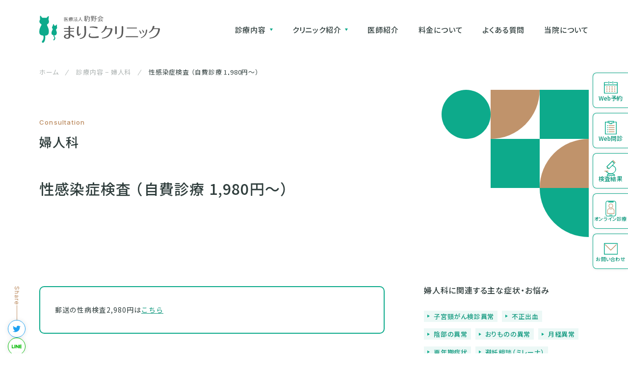

--- FILE ---
content_type: text/html; charset=UTF-8
request_url: https://mariko-clinic.com/consultation/gynecology/sexually_transmitted_disease_self_test/
body_size: 53713
content:
<!DOCTYPE html>
<html lang="ja" >

<head>
  <meta charset="UTF-8">
  <title>性病検査【遺伝子検査2,980円〜】｜まりこクリニック（京都・滋賀）</title>
  <meta name="robots" content="INDEX,FOLLOW">
  <meta name="description" content="来院にて「おりもの・採血の性病検査」　自費診療 3,980円（税込）～ ※完全予約制（女性のみ） ※別途追加費用なし。（初診料0円、再診料0円、カウンセリング料0円） 院内セルフ性病検査　自費診療 1,980円（税込） ※院内セルフ検査は予［...］">
  <meta name="keywords" content="婦人科, 性病検査, 女性医師, 京都, 滋賀">
  <meta name="viewport" content="width=device-width,initial-scale=1">
  <meta name="format-detection" content="telephone=no">
  <meta name="format-detection" content="address=no">
  <meta name="theme-color" content="#fff">
  <meta http-equiv="cleartype" content="on">
  <meta property="og:locale" content="ja_JP">
  <meta property="og:type" content="article">
  <meta property="og:site_name" content="医療法人馰野会 まりこクリニック ウェブサイト">
  <meta property="og:url" content="https://mariko-clinic.com/consultation/gynecology/sexually_transmitted_disease_self_test/">
  <meta property="og:title" content="性感染症検査 （自費診療 1,980円～）">
  <meta property="og:description" content="来院にて「おりもの・採血の性病検査」　自費診療 3,980円（税込）～ ※完全予約制（女性のみ） ※別途追加費用なし。（初診料0円、再診料0円、カウンセリング料0円） 院内セルフ性病検査　自費診療 1,980円（税込） ※院内セルフ検査は予［...］">
  <meta property="og:image" content="https://mariko-clinic.com/wp-marikoclinic/wp-content/uploads/2022/10/sexually_transmitted_disease_self_test_01.jpg">
  <meta property="og:image:secure_url" content="https://mariko-clinic.com/wp-marikoclinic/wp-content/uploads/2022/10/sexually_transmitted_disease_self_test_01.jpg">
      <meta property="og:updated_time" content="2025-10-25">
    <meta property="article:published_time" content="2022-10-17">
    <meta property="article:modified_time" content="2025-10-25">
    <meta property="article:publisher" content="医療法人馰野会 まりこクリニック">
    <meta name="twitter:card" content="summary">
    <meta name="twitter:title" content="性感染症検査 （自費診療 1,980円～）">
    <meta name="twitter:description" content="来院にて「おりもの・採血の性病検査」　自費診療 3,980円（税込）～ ※完全予約制（女性のみ） ※別途追加費用なし。（初診料0円、再診料0円、カウンセリング料0円） 院内セルフ性病検査　自費診療 1,980円（税込） ※院内セルフ検査は予［...］">
    <meta name="twitter:image" content="https://mariko-clinic.com/wp-marikoclinic/wp-content/uploads/2022/10/sexually_transmitted_disease_self_test_01.jpg">
    <link rel="canonical" href="https://mariko-clinic.com/consultation/gynecology/sexually_transmitted_disease_self_test/">
  <link rel="icon" href="https://mariko-clinic.com/assets/images/common/favicon.ico" sizes="any">
  <link rel="icon" href="https://mariko-clinic.com/assets/images/common/favicon.svg" type="image/svg+xml">
  <link rel="icon" href="https://mariko-clinic.com/assets/images/common/android-chrome-256x256.png" type="image/png">
  <link rel="apple-touch-icon" href="https://mariko-clinic.com/assets/images/common/apple-touch-icon.png" sizes="180x180">
  <link rel="stylesheet" href="https://mariko-clinic.com/assets/css/lib/swiper/swiper-bundle.min.css">
      <link rel="stylesheet" href="https://mariko-clinic.com/assets/css/lib/simplebar/simplebar.min.css">
    	<style>img:is([sizes="auto" i], [sizes^="auto," i]) { contain-intrinsic-size: 3000px 1500px }</style>
	<link rel="stylesheet" href="https://mariko-clinic.com/wp-marikoclinic/wp-includes/css/dist/block-library/style.min.css">
<style id='global-styles-inline-css' type='text/css'>
:root{--wp--preset--aspect-ratio--square: 1;--wp--preset--aspect-ratio--4-3: 4/3;--wp--preset--aspect-ratio--3-4: 3/4;--wp--preset--aspect-ratio--3-2: 3/2;--wp--preset--aspect-ratio--2-3: 2/3;--wp--preset--aspect-ratio--16-9: 16/9;--wp--preset--aspect-ratio--9-16: 9/16;--wp--preset--color--black: #000000;--wp--preset--color--cyan-bluish-gray: #abb8c3;--wp--preset--color--white: #ffffff;--wp--preset--color--pale-pink: #f78da7;--wp--preset--color--vivid-red: #cf2e2e;--wp--preset--color--luminous-vivid-orange: #ff6900;--wp--preset--color--luminous-vivid-amber: #fcb900;--wp--preset--color--light-green-cyan: #7bdcb5;--wp--preset--color--vivid-green-cyan: #00d084;--wp--preset--color--pale-cyan-blue: #8ed1fc;--wp--preset--color--vivid-cyan-blue: #0693e3;--wp--preset--color--vivid-purple: #9b51e0;--wp--preset--color--assort-text: rgb(12,151,124);--wp--preset--color--assort: rgb(236,248,246);--wp--preset--color--accent-text: rgb(186,137,93);--wp--preset--color--accent: rgb(248,245,239);--wp--preset--color--gray: rgb(245,245,245);--wp--preset--color--red: rgb(207,46,46);--wp--preset--gradient--vivid-cyan-blue-to-vivid-purple: linear-gradient(135deg,rgba(6,147,227,1) 0%,rgb(155,81,224) 100%);--wp--preset--gradient--light-green-cyan-to-vivid-green-cyan: linear-gradient(135deg,rgb(122,220,180) 0%,rgb(0,208,130) 100%);--wp--preset--gradient--luminous-vivid-amber-to-luminous-vivid-orange: linear-gradient(135deg,rgba(252,185,0,1) 0%,rgba(255,105,0,1) 100%);--wp--preset--gradient--luminous-vivid-orange-to-vivid-red: linear-gradient(135deg,rgba(255,105,0,1) 0%,rgb(207,46,46) 100%);--wp--preset--gradient--very-light-gray-to-cyan-bluish-gray: linear-gradient(135deg,rgb(238,238,238) 0%,rgb(169,184,195) 100%);--wp--preset--gradient--cool-to-warm-spectrum: linear-gradient(135deg,rgb(74,234,220) 0%,rgb(151,120,209) 20%,rgb(207,42,186) 40%,rgb(238,44,130) 60%,rgb(251,105,98) 80%,rgb(254,248,76) 100%);--wp--preset--gradient--blush-light-purple: linear-gradient(135deg,rgb(255,206,236) 0%,rgb(152,150,240) 100%);--wp--preset--gradient--blush-bordeaux: linear-gradient(135deg,rgb(254,205,165) 0%,rgb(254,45,45) 50%,rgb(107,0,62) 100%);--wp--preset--gradient--luminous-dusk: linear-gradient(135deg,rgb(255,203,112) 0%,rgb(199,81,192) 50%,rgb(65,88,208) 100%);--wp--preset--gradient--pale-ocean: linear-gradient(135deg,rgb(255,245,203) 0%,rgb(182,227,212) 50%,rgb(51,167,181) 100%);--wp--preset--gradient--electric-grass: linear-gradient(135deg,rgb(202,248,128) 0%,rgb(113,206,126) 100%);--wp--preset--gradient--midnight: linear-gradient(135deg,rgb(2,3,129) 0%,rgb(40,116,252) 100%);--wp--preset--font-size--small: 13px;--wp--preset--font-size--medium: 16px;--wp--preset--font-size--large: 18px;--wp--preset--font-size--x-large: 42px;--wp--preset--font-size--regular: 14px;--wp--preset--spacing--20: 0.44rem;--wp--preset--spacing--30: 0.67rem;--wp--preset--spacing--40: 1rem;--wp--preset--spacing--50: 1.5rem;--wp--preset--spacing--60: 2.25rem;--wp--preset--spacing--70: 3.38rem;--wp--preset--spacing--80: 5.06rem;--wp--preset--shadow--natural: 6px 6px 9px rgba(0, 0, 0, 0.2);--wp--preset--shadow--deep: 12px 12px 50px rgba(0, 0, 0, 0.4);--wp--preset--shadow--sharp: 6px 6px 0px rgba(0, 0, 0, 0.2);--wp--preset--shadow--outlined: 6px 6px 0px -3px rgba(255, 255, 255, 1), 6px 6px rgba(0, 0, 0, 1);--wp--preset--shadow--crisp: 6px 6px 0px rgba(0, 0, 0, 1);}:where(body) { margin: 0; }.wp-site-blocks > .alignleft { float: left; margin-right: 2em; }.wp-site-blocks > .alignright { float: right; margin-left: 2em; }.wp-site-blocks > .aligncenter { justify-content: center; margin-left: auto; margin-right: auto; }:where(.is-layout-flex){gap: 0.5em;}:where(.is-layout-grid){gap: 0.5em;}.is-layout-flow > .alignleft{float: left;margin-inline-start: 0;margin-inline-end: 2em;}.is-layout-flow > .alignright{float: right;margin-inline-start: 2em;margin-inline-end: 0;}.is-layout-flow > .aligncenter{margin-left: auto !important;margin-right: auto !important;}.is-layout-constrained > .alignleft{float: left;margin-inline-start: 0;margin-inline-end: 2em;}.is-layout-constrained > .alignright{float: right;margin-inline-start: 2em;margin-inline-end: 0;}.is-layout-constrained > .aligncenter{margin-left: auto !important;margin-right: auto !important;}.is-layout-constrained > :where(:not(.alignleft):not(.alignright):not(.alignfull)){margin-left: auto !important;margin-right: auto !important;}body .is-layout-flex{display: flex;}.is-layout-flex{flex-wrap: wrap;align-items: center;}.is-layout-flex > :is(*, div){margin: 0;}body .is-layout-grid{display: grid;}.is-layout-grid > :is(*, div){margin: 0;}body{padding-top: 0px;padding-right: 0px;padding-bottom: 0px;padding-left: 0px;}a:where(:not(.wp-element-button)){text-decoration: underline;}:root :where(.wp-element-button, .wp-block-button__link){background-color: #32373c;border-width: 0;color: #fff;font-family: inherit;font-size: inherit;line-height: inherit;padding: calc(0.667em + 2px) calc(1.333em + 2px);text-decoration: none;}.has-black-color{color: var(--wp--preset--color--black) !important;}.has-cyan-bluish-gray-color{color: var(--wp--preset--color--cyan-bluish-gray) !important;}.has-white-color{color: var(--wp--preset--color--white) !important;}.has-pale-pink-color{color: var(--wp--preset--color--pale-pink) !important;}.has-vivid-red-color{color: var(--wp--preset--color--vivid-red) !important;}.has-luminous-vivid-orange-color{color: var(--wp--preset--color--luminous-vivid-orange) !important;}.has-luminous-vivid-amber-color{color: var(--wp--preset--color--luminous-vivid-amber) !important;}.has-light-green-cyan-color{color: var(--wp--preset--color--light-green-cyan) !important;}.has-vivid-green-cyan-color{color: var(--wp--preset--color--vivid-green-cyan) !important;}.has-pale-cyan-blue-color{color: var(--wp--preset--color--pale-cyan-blue) !important;}.has-vivid-cyan-blue-color{color: var(--wp--preset--color--vivid-cyan-blue) !important;}.has-vivid-purple-color{color: var(--wp--preset--color--vivid-purple) !important;}.has-assort-text-color{color: var(--wp--preset--color--assort-text) !important;}.has-assort-color{color: var(--wp--preset--color--assort) !important;}.has-accent-text-color{color: var(--wp--preset--color--accent-text) !important;}.has-accent-color{color: var(--wp--preset--color--accent) !important;}.has-gray-color{color: var(--wp--preset--color--gray) !important;}.has-red-color{color: var(--wp--preset--color--red) !important;}.has-black-background-color{background-color: var(--wp--preset--color--black) !important;}.has-cyan-bluish-gray-background-color{background-color: var(--wp--preset--color--cyan-bluish-gray) !important;}.has-white-background-color{background-color: var(--wp--preset--color--white) !important;}.has-pale-pink-background-color{background-color: var(--wp--preset--color--pale-pink) !important;}.has-vivid-red-background-color{background-color: var(--wp--preset--color--vivid-red) !important;}.has-luminous-vivid-orange-background-color{background-color: var(--wp--preset--color--luminous-vivid-orange) !important;}.has-luminous-vivid-amber-background-color{background-color: var(--wp--preset--color--luminous-vivid-amber) !important;}.has-light-green-cyan-background-color{background-color: var(--wp--preset--color--light-green-cyan) !important;}.has-vivid-green-cyan-background-color{background-color: var(--wp--preset--color--vivid-green-cyan) !important;}.has-pale-cyan-blue-background-color{background-color: var(--wp--preset--color--pale-cyan-blue) !important;}.has-vivid-cyan-blue-background-color{background-color: var(--wp--preset--color--vivid-cyan-blue) !important;}.has-vivid-purple-background-color{background-color: var(--wp--preset--color--vivid-purple) !important;}.has-assort-text-background-color{background-color: var(--wp--preset--color--assort-text) !important;}.has-assort-background-color{background-color: var(--wp--preset--color--assort) !important;}.has-accent-text-background-color{background-color: var(--wp--preset--color--accent-text) !important;}.has-accent-background-color{background-color: var(--wp--preset--color--accent) !important;}.has-gray-background-color{background-color: var(--wp--preset--color--gray) !important;}.has-red-background-color{background-color: var(--wp--preset--color--red) !important;}.has-black-border-color{border-color: var(--wp--preset--color--black) !important;}.has-cyan-bluish-gray-border-color{border-color: var(--wp--preset--color--cyan-bluish-gray) !important;}.has-white-border-color{border-color: var(--wp--preset--color--white) !important;}.has-pale-pink-border-color{border-color: var(--wp--preset--color--pale-pink) !important;}.has-vivid-red-border-color{border-color: var(--wp--preset--color--vivid-red) !important;}.has-luminous-vivid-orange-border-color{border-color: var(--wp--preset--color--luminous-vivid-orange) !important;}.has-luminous-vivid-amber-border-color{border-color: var(--wp--preset--color--luminous-vivid-amber) !important;}.has-light-green-cyan-border-color{border-color: var(--wp--preset--color--light-green-cyan) !important;}.has-vivid-green-cyan-border-color{border-color: var(--wp--preset--color--vivid-green-cyan) !important;}.has-pale-cyan-blue-border-color{border-color: var(--wp--preset--color--pale-cyan-blue) !important;}.has-vivid-cyan-blue-border-color{border-color: var(--wp--preset--color--vivid-cyan-blue) !important;}.has-vivid-purple-border-color{border-color: var(--wp--preset--color--vivid-purple) !important;}.has-assort-text-border-color{border-color: var(--wp--preset--color--assort-text) !important;}.has-assort-border-color{border-color: var(--wp--preset--color--assort) !important;}.has-accent-text-border-color{border-color: var(--wp--preset--color--accent-text) !important;}.has-accent-border-color{border-color: var(--wp--preset--color--accent) !important;}.has-gray-border-color{border-color: var(--wp--preset--color--gray) !important;}.has-red-border-color{border-color: var(--wp--preset--color--red) !important;}.has-vivid-cyan-blue-to-vivid-purple-gradient-background{background: var(--wp--preset--gradient--vivid-cyan-blue-to-vivid-purple) !important;}.has-light-green-cyan-to-vivid-green-cyan-gradient-background{background: var(--wp--preset--gradient--light-green-cyan-to-vivid-green-cyan) !important;}.has-luminous-vivid-amber-to-luminous-vivid-orange-gradient-background{background: var(--wp--preset--gradient--luminous-vivid-amber-to-luminous-vivid-orange) !important;}.has-luminous-vivid-orange-to-vivid-red-gradient-background{background: var(--wp--preset--gradient--luminous-vivid-orange-to-vivid-red) !important;}.has-very-light-gray-to-cyan-bluish-gray-gradient-background{background: var(--wp--preset--gradient--very-light-gray-to-cyan-bluish-gray) !important;}.has-cool-to-warm-spectrum-gradient-background{background: var(--wp--preset--gradient--cool-to-warm-spectrum) !important;}.has-blush-light-purple-gradient-background{background: var(--wp--preset--gradient--blush-light-purple) !important;}.has-blush-bordeaux-gradient-background{background: var(--wp--preset--gradient--blush-bordeaux) !important;}.has-luminous-dusk-gradient-background{background: var(--wp--preset--gradient--luminous-dusk) !important;}.has-pale-ocean-gradient-background{background: var(--wp--preset--gradient--pale-ocean) !important;}.has-electric-grass-gradient-background{background: var(--wp--preset--gradient--electric-grass) !important;}.has-midnight-gradient-background{background: var(--wp--preset--gradient--midnight) !important;}.has-small-font-size{font-size: var(--wp--preset--font-size--small) !important;}.has-medium-font-size{font-size: var(--wp--preset--font-size--medium) !important;}.has-large-font-size{font-size: var(--wp--preset--font-size--large) !important;}.has-x-large-font-size{font-size: var(--wp--preset--font-size--x-large) !important;}.has-regular-font-size{font-size: var(--wp--preset--font-size--regular) !important;}
:where(.wp-block-post-template.is-layout-flex){gap: 1.25em;}:where(.wp-block-post-template.is-layout-grid){gap: 1.25em;}
:where(.wp-block-columns.is-layout-flex){gap: 2em;}:where(.wp-block-columns.is-layout-grid){gap: 2em;}
:root :where(.wp-block-pullquote){font-size: 1.5em;line-height: 1.6;}
</style>
<link rel="stylesheet" href="https://mariko-clinic.com/wp-marikoclinic/wp-content/plugins/flexible-table-block/build/style-index.css?ver=1751257593">
<style id='flexible-table-block-inline-css' type='text/css'>
.wp-block-flexible-table-block-table.wp-block-flexible-table-block-table>table{width:100%;max-width:100%;border-collapse:collapse;}.wp-block-flexible-table-block-table.wp-block-flexible-table-block-table.is-style-stripes tbody tr:nth-child(even) th{background-color:#ffffff;}.wp-block-flexible-table-block-table.wp-block-flexible-table-block-table.is-style-stripes tbody tr:nth-child(even) td{background-color:#ffffff;}.wp-block-flexible-table-block-table.wp-block-flexible-table-block-table>table tr th,.wp-block-flexible-table-block-table.wp-block-flexible-table-block-table>table tr td{text-align:left;vertical-align:middle;}@media screen and (min-width:769px){.wp-block-flexible-table-block-table.is-scroll-on-pc{overflow-x:scroll;}.wp-block-flexible-table-block-table.is-scroll-on-pc table{max-width:none;align-self:self-start;}}@media screen and (max-width:768px){.wp-block-flexible-table-block-table.is-scroll-on-mobile{overflow-x:scroll;}.wp-block-flexible-table-block-table.is-scroll-on-mobile table{max-width:none;align-self:self-start;}.wp-block-flexible-table-block-table table.is-stacked-on-mobile th,.wp-block-flexible-table-block-table table.is-stacked-on-mobile td{width:100%!important;display:block;}}
</style>
    <link rel="stylesheet" href="https://mariko-clinic.com/assets/css/style.min.css">
      <link rel="stylesheet" href="https://mariko-clinic.com/assets/css/editor.min.css">
      <link rel="stylesheet" href="https://cdn.jsdelivr.net/npm/yakuhanjp@4.1.1/dist/css/yakuhanjp.css">
  <link rel="preconnect" href="https://fonts.googleapis.com">
  <link rel="preconnect" href="https://fonts.gstatic.com" crossorigin>
  <link rel="stylesheet" href="https://fonts.googleapis.com/css2?family=Inter:wght@100..900&family=Lato:wght@400;700&family=Noto+Sans+JP:wght@100..900&display=swap">
  <script type="application/ld+json">
{
  "@context" : "https://schema.org",
  "@type" : "Article",
  "mainEntityOfPage": {
    "@type" : "WebPage",
    "@id" : "https://mariko-clinic.com/consultation/gynecology/sexually_transmitted_disease_self_test/"
  },
  "headline": "性感染症検査 （自費診療 1,980円～）",
  "description": "来院にて「おりもの・採血の性病検査」　自費診療 3,980円（税込）～ ※完全予約制（女性のみ） ※別途追加費用なし。（初診料0円、再診料0円、カウンセリング料0円） 院内セルフ性病検査　自費診療 1,980円（税込） ※院内セルフ検査は予［...］",
  "image": {
    "@type" : "ImageObject",
    "url": "https://mariko-clinic.com/wp-marikoclinic/wp-content/uploads/2022/10/sexually_transmitted_disease_self_test_01.jpg",
    "width": 1200,
    "height": 630
  },
  "datePublished": "2022-10-17JST08:59:06",
  "dateModified": "2025-10-25JST01:54:31",
  "author" : {
    "@type" : "MedicalOrganization",
    "url": "https://mariko-clinic.com",
    "name" : "医療法人馰野会 まりこクリニック"
  },
  "publisher" : {
  "@type" : "MedicalOrganization",
  "name" : "医療法人馰野会 まりこクリニック",
  "logo": {
    "@type": "ImageObject",
      "url": "https://mariko-clinic.com/assets/images/common/logoset_center.svg",
      "width": 400,
      "height": 272
    }
  }
}
</script>
  <!-- Google Tag Manager -->
<script>
  (function(w, d, s, l, i) {
    w[l] = w[l] || [];
    w[l].push({
      'gtm.start': new Date().getTime(),
      event: 'gtm.js'
    });
    var f = d.getElementsByTagName(s)[0],
      j = d.createElement(s),
      dl = l != 'dataLayer' ? '&l=' + l : '';
    j.async = true;
    j.src =
      'https://www.googletagmanager.com/gtm.js?id=' + i + dl;
    f.parentNode.insertBefore(j, f);
  })(window, document, 'script', 'dataLayer', 'GTM-5ZVK8VF');
</script>
<!-- End Google Tag Manager -->
</head>

<body>
  <!-- Google Tag Manager (noscript) -->
<noscript><iframe src="https://www.googletagmanager.com/ns.html?id=GTM-5ZVK8VF" height="0" width="0" style="display:none;visibility:hidden"></iframe></noscript>
<!-- End Google Tag Manager (noscript) -->
  
<div class="st-container">

  <header class="st-header" id="header">

  <div class="st-header__logo"><a href="https://mariko-clinic.com/"><img src="https://mariko-clinic.com/assets/images/common/logotype.svg" width="244" height="58" alt="医療法人駒野会 まりこクリニック"></a></div>
  <div class="st-header__contact"><a href="https://mariko-clinic.com/contact/"><span class="icon"><img src="https://mariko-clinic.com/assets/images/common/icon_contact.svg" width="32" height="32" alt="お問い合わせ"></span><small class="text">お問い合わせ</small></a></div>
  <div class="st-gnav-toggle" id="gnav-toggle"><span></span></div>

  <nav itemscope itemtype="http://www.schema.org/SiteNavigationElement" class="st-gnav" id="gnav">
    <div class="st-gnav__content" id="gnav-content">
      <div class="st-gnav__block">
        <p class="st-gnav__title">診療内容</p>
        <ul class="st-gnav-menu">
          <li itemprop="name" class="st-gnav-menu__item"><a itemprop="url" href="https://mariko-clinic.com/consultation/gynecology/">婦人科</a></li>
          <li itemprop="name" class="st-gnav-menu__item"><a itemprop="url" href="https://mariko-clinic.com/consultation/std/">性感染症の検査・治療</a></li>
          <li itemprop="name" class="st-gnav-menu__item"><a itemprop="url" href="https://mariko-clinic.com/consultation/aesthetic-medicine/">美容注射</a></li>
        </ul>
      </div>
      <div class="st-gnav__block">
        <p class="st-gnav__title">クリニック紹介</p>
        <ul class="st-gnav-menu">
          <li itemprop="name" class="st-gnav-menu__item"><a itemprop="url" href="https://mariko-clinic.com/clinic/kyotoekimae/">京都駅前&emsp;<br>婦人科 まりこクリニック</a></li>
          <li itemprop="name" class="st-gnav-menu__item"><a itemprop="url" href="https://mariko-clinic.com/clinic/katsuragawarakusaiguchi/">桂川洛西口&emsp;<br>婦人科 まりこクリニック</a></li>
          <li itemprop="name" class="st-gnav-menu__item"><a itemprop="url" href="https://mariko-clinic.com/clinic/minamikusatsu/">南草津&emsp;<br>婦人科 まりこクリニック</a></li>
        </ul>
      </div>
      <ul class="st-gnav-menu -row">
        <li itemprop="name" class="st-gnav-menu__item -col"><a itemprop="url" href="https://mariko-clinic.com/doctors/">医師紹介</a></li>
        <li itemprop="name" class="st-gnav-menu__item -col"><a itemprop="url" href="https://mariko-clinic.com/medical-expenses/">料金について</a></li>
        <li itemprop="name" class="st-gnav-menu__item -col"><a itemprop="url" href="https://mariko-clinic.com/faq/">よくある質問</a></li>
        <li itemprop="name" class="st-gnav-menu__item -col"><a itemprop="url" href="https://mariko-clinic.com/about/">当院について</a></li>
      </ul>
      <ul class="st-gnav-menu -sub">
        <li itemprop="name" class="st-gnav-menu__item"><a itemprop="url" href="https://mariko-clinic.com/news/">お知らせ</a></li>
        <li itemprop="name" class="st-gnav-menu__item"><a itemprop="url" href="https://mariko-clinic.com/privacy-policy/">プライバシーポリシー</a></li>
        <li itemprop="name" class="st-gnav-menu__item"><a itemprop="url" href="https://mariko-clinic.com/commercial-law/">特定商取引法に基づく表記</a></li>
        <li itemprop="name" class="st-gnav-menu__item -external"><a itemprop="url" href="https://www.komanokai.jp/recruit/" target="_blank">採用情報</a></li>
      </ul>
      <div itemprop="name" class="st-gnav-button"><a itemprop="url" href="https://mariko-clinic.com/contact/">お問い合わせ</a></div>
    </div>
  </nav>
  <!-- //.st-gnav -->

  <nav class="st-gnav-desktop" id="gnav-desktop">
    <ul class="st-gnav-desktop-menu">
      <li class="st-gnav-desktop-menu__item gnav-trigger"><span>診療内容</span>
        <div class="st-gnav-child-menu -col-3 gnav-child-menu">
          <p class="st-gnav-child-menu__heading">診療内容<small>Consultation</small></p>
          <ul class="st-gnav-child-menu-list">
            <li class="st-gnav-child-menu-list__item">
              <a href="https://mariko-clinic.com/consultation/gynecology/">
                <figure class="st-gnav-child-menu-list__image"><img src="https://mariko-clinic.com/assets/images/common/menu_thumb_gynecology.jpg" width="286" height="190" alt="婦人科"></figure>
                <p class="st-gnav-child-menu-list__heading">婦人科</p>
                <p class="st-gnav-child-menu-list__note">京都駅前院／桂川洛西口院／南草津院</p>
              </a>
            </li>
            <li class="st-gnav-child-menu-list__item">
              <a href="https://mariko-clinic.com/consultation/std/">
                <figure class="st-gnav-child-menu-list__image"><img src="https://mariko-clinic.com/assets/images/common/menu_thumb_std.jpg" width="286" height="190" alt="性感染症の検査・治療"></figure>
                <p class="st-gnav-child-menu-list__heading">性感染症の検査・治療</p>
                <p class="st-gnav-child-menu-list__note">京都駅前院／桂川洛西口院／南草津院</p>
              </a>
            </li>
            <li class="st-gnav-child-menu-list__item">
              <a href="https://mariko-clinic.com/consultation/aesthetic-medicine/">
                <figure class="st-gnav-child-menu-list__image"><img src="https://mariko-clinic.com/assets/images/common/menu_thumb_aesthetic-medicine.jpg" width="286" height="190" alt="美容注射"></figure>
                <p class="st-gnav-child-menu-list__heading">美容注射</p>
                <p class="st-gnav-child-menu-list__note">京都駅前院／桂川洛西口院</p>
              </a>
            </li>
          </ul>
        </div>
      </li>
      <li class="st-gnav-desktop-menu__item gnav-trigger"><span>クリニック紹介</span>
        <div class="st-gnav-child-menu -col-3 gnav-child-menu">
          <p class="st-gnav-child-menu__heading">クリニック紹介<small>Clinic Information</small></p>
          <ul class="st-gnav-child-menu-list">
            <li class="st-gnav-child-menu-list__item">
              <a href="https://mariko-clinic.com/clinic/kyotoekimae/">
                <figure class="st-gnav-child-menu-list__image"><img src="https://mariko-clinic.com/assets/images/common/menu_thumb_c1.jpg" width="286" height="190" alt="京都駅前 婦人科 まりこクリニック"></figure>
                <p class="st-gnav-child-menu-list__heading">京都駅前 婦人科<br>まりこクリニック</p>
                <p class="st-gnav-child-menu-list__note">婦人科／美容注射</p>
              </a>
            </li>
            <li class="st-gnav-child-menu-list__item">
              <a href="https://mariko-clinic.com/clinic/katsuragawarakusaiguchi/">
                <figure class="st-gnav-child-menu-list__image"><img src="https://mariko-clinic.com/assets/images/common/menu_thumb_c2.jpg" width="286" height="190" alt="桂川洛西口 婦人科 まりこクリニック"></figure>
                <p class="st-gnav-child-menu-list__heading">桂川洛西口 婦人科<br>まりこクリニック</p>
                <p class="st-gnav-child-menu-list__note">婦人科／美容注射</p>
              </a>
            </li>
            <li class="st-gnav-child-menu-list__item">
              <a href="https://mariko-clinic.com/clinic/minamikusatsu/">
                <figure class="st-gnav-child-menu-list__image"><img src="https://mariko-clinic.com/assets/images/common/menu_thumb_c3.jpg" width="286" height="190" alt="南草津 婦人科 まりこクリニック"></figure>
                <p class="st-gnav-child-menu-list__heading">南草津 婦人科<br>まりこクリニック</p>
                <p class="st-gnav-child-menu-list__note">婦人科</p>
              </a>
            </li>
          </ul>
        </div>
      </li>
      <li class="st-gnav-desktop-menu__item"><a href="https://mariko-clinic.com/doctors/">医師紹介</a></li>
      <li class="st-gnav-desktop-menu__item"><a href="https://mariko-clinic.com/medical-expenses/">料金について</a></li>
      <li class="st-gnav-desktop-menu__item"><a href="https://mariko-clinic.com/faq/">よくある質問</a></li>
      <li class="st-gnav-desktop-menu__item"><a href="https://mariko-clinic.com/about/">当院について</a></li>
    </ul>
  </nav>
  <!-- //.st-gnav-desktop -->

</header>
<!-- //.st-header -->

  <div class="c-breadcrumb">
    <ul class="c-breadcrumb__list">
      <li class="c-breadcrumb__item"><a href="https://mariko-clinic.com/">ホーム</a></li>
      <li class="c-breadcrumb__item"><a href="https://mariko-clinic.com/consultation/gynecology/">診療内容 − 婦人科</a></li>
      <li class="c-breadcrumb__item -current">性感染症検査 （自費診療 1,980円～）</li>
    </ul>
  </div>
  <!--/.st-breadcrumb -->

      <div class="p-article-header">
      <div class="p-article-parent">
        <p class="p-article-parent__heading -sub">Consultation</p>
        <p class="p-article-parent__heading">婦人科</p>
      </div>
      <h1 class="p-article-header__heading">性感染症検査 （自費診療 1,980円～）</h1>
      <div class="p-article-share -sp">
        <ul class="c-share-button">
  <li class="c-share-button__item"><a href="http://twitter.com/share?text=性感染症検査 （自費診療 1,980円～）&url=https://mariko-clinic.com/consultation/gynecology/sexually_transmitted_disease_self_test/" class="twitter"></a></li>
  <li class="c-share-button__item"><a href="https://social-plugins.line.me/lineit/share?url=https://mariko-clinic.com/consultation/gynecology/sexually_transmitted_disease_self_test/" class="line"></a></li>
  <li class="c-share-button__item"><button type="button" class="clipboard-url"><span class="msg"></span></button></li>
</ul>
      </div>
    </div>
    <!--/.p-article-header -->

    <div class="p-article-share -pc">
      <ul class="c-share-button">
  <li class="c-share-button__item"><a href="http://twitter.com/share?text=性感染症検査 （自費診療 1,980円～）&url=https://mariko-clinic.com/consultation/gynecology/sexually_transmitted_disease_self_test/" class="twitter"></a></li>
  <li class="c-share-button__item"><a href="https://social-plugins.line.me/lineit/share?url=https://mariko-clinic.com/consultation/gynecology/sexually_transmitted_disease_self_test/" class="line"></a></li>
  <li class="c-share-button__item"><button type="button" class="clipboard-url"><span class="msg"></span></button></li>
</ul>
    </div>
    <!--/.p-article-share -->

    <div class="st-main-container -reverse">
      <main class="st-main" role="main">
        <div class="p-article-body" id="editor-area">
              <div class="cb-notice-frame">
                    <div class="cb-notice-frame__content">
          <p>郵送の性病検査2,980円は<a href="https://mariko-clinic.com/consultation/gynecology/sexually_transmitted_disease_test/">こちら</a></p>
        </div>
                </div>
  


<figure class="wp-block-image size-medium is-resized"><img fetchpriority="high" decoding="async" width="760" height="334" src="https://mariko-clinic.com/wp-marikoclinic/wp-content/uploads/2022/10/sexually_transmitted_disease_self_test_01-760x334.jpg" alt="" class="wp-image-544" style="width:570px;height:251px" srcset="https://mariko-clinic.com/wp-marikoclinic/wp-content/uploads/2022/10/sexually_transmitted_disease_self_test_01-760x334.jpg 760w, https://mariko-clinic.com/wp-marikoclinic/wp-content/uploads/2022/10/sexually_transmitted_disease_self_test_01.jpg 916w" sizes="( max-width: 767px ) 100vw, 760px" /></figure>



<div class="wp-block-group is-layout-flow wp-block-group-is-layout-flow">
<h2 class="wp-block-heading is-style-under-line has-assort-text-color has-text-color">来院にて「おりもの・採血の性病検査」　自費診療 <span class="u-acr">3,980円（税込）～</span></h2>


  <div class="cb-med-expenses-table">
          <div class="cb-med-expenses-table__row">
        <p class="cb-med-expenses-table__heading">４項目　HIV(エイズ)・梅毒・B型肝炎・C型肝炎</p>
        <p class="cb-med-expenses-table__desc">【血液検査】院内での採血検査</p>
        <p class="cb-med-expenses-table__price">3,980円（税込）</p>
      </div>
          <div class="cb-med-expenses-table__row">
        <p class="cb-med-expenses-table__heading">６項目　クラミジア・淋菌（淋病）・トリコモナス・カンジタ２種（アルビカンス菌・グラブラータ菌）・マイコプラズ（ジェ二タリウム）</p>
        <p class="cb-med-expenses-table__desc">【おりもの検査】院内での内診台検査</p>
        <p class="cb-med-expenses-table__price">6,980円（税込）</p>
      </div>
      </div>



<p class="u-asterisk has-red-color has-text-color">※完全予約制（女性のみ）</p>



<p class="u-asterisk has-red-color has-text-color">※別途追加費用なし。（初診料0円、再診料0円、カウンセリング料0円）</p>
</div>



<div class="wp-block-group is-layout-flow wp-block-group-is-layout-flow">
<h2 class="wp-block-heading is-style-under-line has-assort-text-color has-text-color">院内セルフ性病検査　自費診療 <span class="u-acr">1,980円（税込）</span></h2>


  <div class="cb-med-expenses-table">
          <div class="cb-med-expenses-table__row">
        <p class="cb-med-expenses-table__heading">のど淋菌(淋病)・ のどクラミジア ２項目</p>
        <p class="cb-med-expenses-table__desc">【うがい液】２項目 院内セルフ検査（持ち帰り不可）</p>
        <p class="cb-med-expenses-table__price">1,980円（税込）</p>
      </div>
          <div class="cb-med-expenses-table__row">
        <p class="cb-med-expenses-table__heading">淋菌(淋病)・クラミジア ２項目</p>
        <p class="cb-med-expenses-table__desc">【膣分泌物 採取】２項目 院内セルフ検査（持ち帰り不可）</p>
        <p class="cb-med-expenses-table__price">1,980円（税込）</p>
      </div>
          <div class="cb-med-expenses-table__row">
        <p class="cb-med-expenses-table__heading">カンジタ(ｱﾙﾋﾞｶﾝｽ菌)・カンジタ(ｸﾞﾗﾌﾞﾗｰﾀ菌)・トリコモナス ３項目</p>
        <p class="cb-med-expenses-table__desc">【膣分泌物 採取】３項目 院内セルフ検査（持ち帰り不可）</p>
        <p class="cb-med-expenses-table__price">1,980円（税込）</p>
      </div>
          <div class="cb-med-expenses-table__row">
        <p class="cb-med-expenses-table__heading">マイコプラズマ（ジェ二タリウム） １項目</p>
        <p class="cb-med-expenses-table__desc">【膣分泌物 採取】１項目 院内セルフ検査（持ち帰り不可）</p>
        <p class="cb-med-expenses-table__price">1,980円（税込）</p>
      </div>
      </div>



<p class="u-asterisk has-red-color has-text-color">※院内セルフ検査は予約不要（女性のみ）</p>
</div>



<p></p>
        </div>
        <!-- //.p-article-body -->

        <div class="p-article-footer">
          <div class="p-article-footer__sns">
            <ul class="c-share-button">
  <li class="c-share-button__item"><a href="http://twitter.com/share?text=性感染症検査 （自費診療 1,980円～）&url=https://mariko-clinic.com/consultation/gynecology/sexually_transmitted_disease_self_test/" class="twitter"></a></li>
  <li class="c-share-button__item"><a href="https://social-plugins.line.me/lineit/share?url=https://mariko-clinic.com/consultation/gynecology/sexually_transmitted_disease_self_test/" class="line"></a></li>
  <li class="c-share-button__item"><button type="button" class="clipboard-url"><span class="msg"></span></button></li>
</ul>
          </div>
                  </div>
        <!-- //.p-article-footer -->
      </main>
      <!-- //.st-main -->

      <div class="st-sidebar">
        <div class="st-sidebar-block">
        <h2 class="st-sidebar-block__heading">婦人科に関連する主な症状・お悩み</h2>
        <ul class="c-tag-list">
                      <li class="c-tag-list__item"><a href="https://mariko-clinic.com/consultation/gynecology/abnormal-cervical-cancer-screening/">子宮頸がん検診異常</a></li>
                      <li class="c-tag-list__item"><a href="https://mariko-clinic.com/consultation/gynecology/illegal_bleeding/">不正出血</a></li>
                      <li class="c-tag-list__item"><a href="https://mariko-clinic.com/consultation/gynecology/abnormal_female-organ/">陰部の異常</a></li>
                      <li class="c-tag-list__item"><a href="https://mariko-clinic.com/consultation/gynecology/abnormal_vaginal-discharge/">おりものの異常</a></li>
                      <li class="c-tag-list__item"><a href="https://mariko-clinic.com/consultation/gynecology/abnormal_menstruation/">月経異常</a></li>
                      <li class="c-tag-list__item"><a href="https://mariko-clinic.com/consultation/gynecology/climacteric_disturbance/">更年期症状</a></li>
                      <li class="c-tag-list__item"><a href="https://mariko-clinic.com/consultation/gynecology/ius/">避妊相談（ミレーナ）</a></li>
                  </ul>
      </div>
              
        <div class="st-sidebar-block">
        <h2 class="st-sidebar-block__heading">婦人科に関連する主な病名</h2>
        <ul class="c-tag-list">
                      <li class="c-tag-list__item"><a href="https://mariko-clinic.com/consultation/gynecology/polypectomy/">子宮頸管ポリープ</a></li>
                  </ul>
      </div>
              
        <div class="st-sidebar-block">
        <h2 class="st-sidebar-block__heading">当院で取り扱い中のピルの種類</h2>
        <ul class="c-tag-list">
                      <li class="c-tag-list__item"><a href="https://mariko-clinic.com/consultation/gynecology/minipill-cerazetta-and-surinda/">ミニピル（セラゼッタ®・スリンダ®）</a></li>
                      <li class="c-tag-list__item"><a href="https://mariko-clinic.com/consultation/gynecology/oral_contraceptives_patch/">低用量ピル（貼り薬）</a></li>
                      <li class="c-tag-list__item"><a href="https://mariko-clinic.com/consultation/gynecology/after-pill/">アフターピル</a></li>
                      <li class="c-tag-list__item"><a href="https://mariko-clinic.com/consultation/gynecology/oral_contraceptives/">低用量ピル（飲み薬）</a></li>
                      <li class="c-tag-list__item"><a href="https://mariko-clinic.com/consultation/gynecology/menstruation_movement/">月経移動</a></li>
                  </ul>
      </div>
              
  
  
  
  
  <ul class="c-banner-list">
    <li class="c-banner-list__item -non-border">
      <a href="https://seibyoukensakit.com/" target="_blank">
        <picture>
          <source media="(min-width:768px)" srcset="https://mariko-clinic.com/assets/images/common/bnr_seibyokensa_side.png">
          <source media="(max-width:767px)" srcset="https://mariko-clinic.com/assets/images/common/bnr_seibyokensa_s.png">
          <img src="https://mariko-clinic.com/assets/images/common/bnr_seibyokensa_side.png" width="360" height="160" alt="医療法人駒野会の運営・自宅のポストに検査キットが届く「郵送の性病検査」">
        </picture>
      </a>
    </li>
    <li class="c-banner-list__item">
      <a href="https://komanokai.net/bcpill/meds_contact/" target="_blank">
        <picture>
          <source media="(min-width:768px)" srcset="https://mariko-clinic.com/assets/images/common/bnr_onlinepill_side.png">
          <source media="(max-width:767px)" srcset="https://mariko-clinic.com/assets/images/common/bnr_onlinepill_s.png">
          <img src="https://mariko-clinic.com/assets/images/common/bnr_onlinepill_side.png" width="360" height="160" alt="［自費診療］低用量ピル・月経移動 −オンライン診療・郵送サービス−">
        </picture>
      </a>
    </li>
    <li class="c-banner-list__item">
      <a href="https://mariko-clinic.com/consultation/gynecology/telemedicine/" target="_blank">
        <picture>
          <source media="(min-width:768px)" srcset="https://mariko-clinic.com/assets/images/common/bnr_telemed_use_side.png">
          <source media="(max-width:767px)" srcset="https://mariko-clinic.com/assets/images/common/bnr_telemed_use_primary_s.png">
          <img src="https://mariko-clinic.com/assets/images/common/bnr_telemed_use_side.png" width="360" height="160" alt="オンライン診療／初診 性病検査結果が陽性の方／再診 薬の処方のみの方">
        </picture>
      </a>
    </li>
  </ul>
</div>
<!-- //.st-sidebar -->

    </div>
    <!-- //.st-main-container -->

      <div class="c-relation-pages">
    <div class="c-relation-pages__head">
              <p class="c-heading-index -en -small">Clinic Information</p>
        <h2 class="c-heading-index -jp -large">受診いただけるクリニック</h2>
          </div>
    <div class="c-relation-pages__body">
      <div class="c-carousel -relation -gynecology swiper basic-carousel">
        <div class="swiper-wrapper">
                      <div class="c-carousel__item swiper-slide reveal-elem">
              <div class="c-card">
                <a href="https://mariko-clinic.com/clinic/kyotoekimae/">
                  <div class="c-card__image"><img src="https://mariko-clinic.com/assets/images/common/carousel_thumb_c1.jpg" width="373" height="429" alt="京都駅前 婦人科 まりこクリニック"></div>
                  <p class="c-card__heading">京都駅前 婦人科<br> まりこクリニック</p>
                </a>
              </div>
            </div>
                      <div class="c-carousel__item swiper-slide reveal-elem">
              <div class="c-card">
                <a href="https://mariko-clinic.com/clinic/katsuragawarakusaiguchi/">
                  <div class="c-card__image"><img src="https://mariko-clinic.com/assets/images/common/carousel_thumb_c2.jpg" width="373" height="429" alt="桂川洛西口 婦人科 まりこクリニック"></div>
                  <p class="c-card__heading">桂川洛西口 婦人科<br> まりこクリニック</p>
                </a>
              </div>
            </div>
                      <div class="c-carousel__item swiper-slide reveal-elem">
              <div class="c-card">
                <a href="https://mariko-clinic.com/clinic/minamikusatsu/">
                  <div class="c-card__image"><img src="https://mariko-clinic.com/assets/images/common/carousel_thumb_c3.jpg" width="373" height="429" alt="南草津 婦人科 まりこクリニック"></div>
                  <p class="c-card__heading">南草津 婦人科<br> まりこクリニック</p>
                </a>
              </div>
            </div>
                  </div>
        <div class="swiper-indicator">
          <div class="swiper-button-prev"></div>
          <div class="swiper-pagination"></div>
          <div class="swiper-button-next"></div>
        </div>
      </div>
    </div>
  </div>
<!-- //.c-relation-pages -->

  
  
<footer class="st-footer">
  <div class="st-footer__body">
    <nav class="st-fnav">
      <div class="st-fnav__block">
        <p class="st-fnav__title">診療内容</p>
        <ul class="st-fnav-menu -child">
          <li class="st-fnav-menu__item"><a href="https://mariko-clinic.com/consultation/gynecology/">婦人科</a></li>
          <li class="st-fnav-menu__item"><a href="https://mariko-clinic.com/consultation/std/">性感染症の検査・治療</a></li>
          <li class="st-fnav-menu__item"><a href="https://mariko-clinic.com/consultation/aesthetic-medicine/">美容注射</a></li>
        </ul>
      </div>
      <div class="st-fnav__block">
        <p class="st-fnav__title">クリニック紹介</p>
        <ul class="st-fnav-menu -child">
          <li class="st-fnav-menu__item"><a href="https://mariko-clinic.com/clinic/kyotoekimae/">京都駅前院 婦人科 <span class="u-acr">まりこクリニック</span></a></li>
          <li class="st-fnav-menu__item"><a href="https://mariko-clinic.com/clinic/katsuragawarakusaiguchi/">桂川洛西口 婦人科 <span class="u-acr">まりこクリニック</span></a></li>
          <li class="st-fnav-menu__item"><a href="https://mariko-clinic.com/clinic/minamikusatsu/">南草津 婦人科 <span class="u-acr">まりこクリニック</span></a></li>
        </ul>
      </div>
      <div class="st-fnav__row">
        <ul class="st-fnav-menu -col">
          <li class="st-fnav-menu__item"><a href="https://mariko-clinic.com/doctors/">医師紹介</a></li>
          <li class="st-fnav-menu__item"><a href="https://mariko-clinic.com/medical-expenses/">料金について</a></li>
          <li class="st-fnav-menu__item"><a href="https://mariko-clinic.com/faq/">よくある質問</a></li>
          <li class="st-fnav-menu__item"><a href="https://mariko-clinic.com/about/">当院について</a></li>
        </ul>
        <ul class="st-fnav-menu -col">
          <li class="st-fnav-menu__item"><a href="https://mariko-clinic.com/news/">お知らせ</a></li>
          <li class="st-fnav-menu__item"><a href="https://mariko-clinic.com/contact/">お問い合わせ</a></li>
          <li class="st-fnav-menu__item"><a href="https://mariko-clinic.com/privacy-policy/">プライバシーポリシー</a></li>
          <li class="st-fnav-menu__item"><a href="https://mariko-clinic.com/commercial-law/">特定商取引法に基づく表記</a></li>
          <li class="st-fnav-menu__item"><a href="https://www.mariko-clinic.xyz/recruit/" target="_blank">採用情報</a></li>
        </ul>
      </div>
    </nav>
    <div class="st-footer__author"><a href="https://mariko-clinic.com/"><img src="https://mariko-clinic.com/assets/images/common/logoset_center.svg" width="200" height="136" alt="医療法人駒野会 まりこクリニック"></a></div>
  </div>
  <div class="st-footer__foot">
    <p class="st-footer__copyright">&copy;2022-2025 Mariko Clinic.</p>
    <div class="st-footer__pagetop" id="pagetop"></div>
  </div>
</footer>
<!-- //.st-footer -->

  <div class="st-sticky-nav" id="sticky-nav">
  <ul class="st-sticky-nav-menu">
    <li class="st-sticky-nav-menu__item" id="reservation-open"><span class="unit"><span class="icon"><img src="https://mariko-clinic.com/assets/images/common/icon_reservation.svg" width="32" height="32" alt="Web予約"></span><small class="text">Web予約</small></span></li>
    <li class="st-sticky-nav-menu__item" id="interview-open"><span class="unit"><span class="icon"><img src="https://mariko-clinic.com/assets/images/common/icon_interview.svg" width="32" height="32" alt="Web問診"></span><small class="text">Web問診</small></span></li>
    <li class="st-sticky-nav-menu__item"><a href="https://komanokai.net/" class="unit" target="_blank"><span class="icon"><img src="https://mariko-clinic.com/assets/images/common/icon_examination-results.svg" width="32" height="32" alt="検査結果"></span><small class="text">検査結果</small></a></li>
    <li class="st-sticky-nav-menu__item" id="online-open"><span class="unit"><span class="icon"><img src="https://mariko-clinic.com/assets/images/common/icon_online-medical-treatment.svg" width="32" height="32" alt="オンライン診療"></span><small class="text -narrow">オンライン診療</small></span></li>
    <li class="st-sticky-nav-menu__item -pcOnly"><a href="https://mariko-clinic.com/contact/" class="unit"><span class="icon"><img src="https://mariko-clinic.com/assets/images/common/icon_contact.svg" width="32" height="32" alt="お問い合わせ"></span><small class="text -narrow">お問い合わせ</small></a></li>
  </ul>
</div>
<!-- //.st-sticky-nav -->

<div class="c-modal -reservation" id="reservation-mordal">
  <div class="c-modal-close" id="reservation-close"></div>
  <div class="c-modal__inner">
    <h1 class="c-modal__heading">Web予約</h1>
    <div class="c-modal__lead">
      <p class="u-attention">京都駅前院·桂川洛西口院·南草津院は、現在、乳腺外科の診察を行なっておりません。</p>
    </div>
    <div class="c-modal-button">
      <div class="c-modal-button__item"><a href="https://komanokai.net/online_reservation/?s_cl=1" class="c-button -square" target="_blank" onClick="ga('send', 'event', 'link', 'external', 'web_reservation_kyotoeki');">京都駅前院　婦人科<span class="u-attention">　完全予約制</span></a></div>
      <div class="c-modal-button__item"><a href="https://komanokai.net/online_reservation/?s_cl=2" class="c-button -square" target="_blank" onClick="ga('send', 'event', 'link', 'external', 'web_reservation_katsuragawa');">桂川洛西口院　婦人科<span class="u-attention">　完全予約制</span></a></div>
      <div class="c-modal-button__item"><a href="https://komanokai.net/online_reservation/?s_cl=3" class="c-button -square" target="_blank" onClick="ga('send', 'event', 'link', 'external', 'web_reservation_minamikusatsu');">南草津院　婦人科<span class="u-attention">　完全予約制</span></a></div>
    </div>
    <div class="c-modal__note">
      <p class="u-attention">まりこクリニック各院は完全予約制です。ご予約の上来院してください。通院中の方で、大量出血がある、痛み止めを飲んでも痛い場合はお電話でご相談ください。</p>
    </div>
  </div>
</div>
<!-- //.c-modal -reservation -->

<div class="c-modal -interview" id="interview-mordal">
  <div class="c-modal-close" id="interview-close"></div>
  <div class="c-modal__inner">
    <h1 class="c-modal__heading">Web問診</h1>
    <div class="c-modal-button">
      <div class="c-modal-button__item"><a href="https://komanokai.net/inquiry/?clinic=kyotoeki" class="c-button -square" target="_blank" onClick="ga('send', 'event', 'link', 'external', 'web_inquiry_kyotoeki');">京都駅前院　婦人科</a></div>
      <div class="c-modal-button__item"><a href="https://komanokai.net/inquiry/?clinic=katsuragawa" class="c-button -square" target="_blank" onClick="ga('send', 'event', 'link', 'external', 'web_inquiry_katsuragawa');">桂川洛西口院　婦人科</a></div>
      <div class="c-modal-button__item"><a href="https://komanokai.net/inquiry/?clinic=minamikusatsu" class="c-button -square" target="_blank" onClick="ga('send', 'event', 'link', 'external', 'web_inquiry_minamikusatsu');">南草津院　婦人科</a></div>
    </div>
    <div class="c-modal__note">
      <p>初診の方（前回から期間が空いている方、新たな症状で来院される場合も含む）は、事前にWeb問診を作成・送信してからご来院ください。事前に送信されなかった場合も、ご来院時に作成いただきます。当てはまる症状を入力いただければ、検査費用の概算や検査内容を確認できます。</p>
    </div>
  </div>
</div>
<!-- //.c-modal -interview -->

<div class="c-modal -online" id="online-mordal">
  <div class="c-modal-close" id="online-close"></div>
  <div class="c-modal__inner">
    <h1 class="c-modal__heading">オンライン診療</h1>
    <!-- <div class="c-modal__lead">
      <p>ここに「オンライン診療」について簡単な説明を追加することが可能です。いろはにほへとちりぬるをわかよたれそつねならむうゐのおくやまけふこえてあさきゆめみしゑひもせす。</p>
    </div> -->
    <div class="c-modal-button">
      <div class="c-modal-button__item"><a href="https://komanokai.net/telemed/meds_contact/" class="c-button -icon -doctor" target="_blank" onClick="ga('send', 'event', 'link', 'external', 'web_itelemed');">保険診療</a></div>
      <div class="c-modal-button__item"><a href="https://komanokai.net/bcpill/meds_contact/" class="c-button -icon -pill" target="_blank" onClick="ga('send', 'event', 'link', 'external', 'web_bcpill');">自費ピル</a></div>
    </div>
    <div class="c-modal__note">
      <p>問診表送信後、携帯電話へURL付きのショートメッセージを送信いたします。必ず、URLを開いて内容をご確認ください。</p>
    </div>
  </div>
</div>
<!-- //.c-modal -online -->

</div>
<!-- //.st-container -->

<script src="https://mariko-clinic.com/assets/js/libs.min.js"></script>
<script src="https://mariko-clinic.com/assets/js/app.min.js"></script>


<script type="speculationrules">
{"prefetch":[{"source":"document","where":{"and":[{"href_matches":"\/*"},{"not":{"href_matches":["\/wp-marikoclinic\/wp-*.php","\/wp-marikoclinic\/wp-admin\/*","\/wp-marikoclinic\/wp-content\/uploads\/*","\/wp-marikoclinic\/wp-content\/*","\/wp-marikoclinic\/wp-content\/plugins\/*","\/wp-marikoclinic\/wp-content\/themes\/mariko-clinic\/*","\/*\\?(.+)"]}},{"not":{"selector_matches":"a[rel~=\"nofollow\"]"}},{"not":{"selector_matches":".no-prefetch, .no-prefetch a"}}]},"eagerness":"conservative"}]}
</script>

</body>

</html>


--- FILE ---
content_type: text/css
request_url: https://mariko-clinic.com/assets/css/style.min.css
body_size: 127239
content:
@charset "UTF-8";@keyframes anim_blinkingMenu{0%{opacity:.3}to{opacity:1}}@keyframes anim_fadeInCopy_1{0%{transform:translateX(0)}to{transform:translateX(100%)}}@keyframes anim_fadeInCopy_2{0%{transform:translateX(0)}to{transform:translateX(100%)}}@keyframes zoomOut{0%{transform:scale(1.2)}to{transform:scale(1)}}@keyframes anim_fadeInText{0%{width:0}50%,to{width:6.25em}}@keyframes anim_scrollButton{0%{height:0}50%{margin-top:0;height:100px}to{margin-top:100px;height:100px}}@keyframes anim_loadingSpinner{to{transform:rotate(360deg)}}@keyframes anim_attentionButton_shine{0%{left:-200%;opacity:0}70%{left:-200%;opacity:.5}71%{left:-200%;opacity:1}to{left:-20%;opacity:0}}@keyframes anim_attentionButton_shadow{0%,25%,to{box-shadow:0 0 1rem 0 rgba(13,170,139,.1)}50%{box-shadow:0 0 2.2rem 0 rgba(13,170,139,.4)}}@keyframes anim_showPanel{0%{opacity:0}to{opacity:1}}*,::after,::before{box-sizing:border-box;border-style:solid;border-width:0}html{line-height:1.15;-webkit-tap-highlight-color:transparent;font-size:62.5%;-webkit-text-size-adjust:100%;text-size-adjust:100%}address,blockquote,body,dl,figure,form,iframe,ol,p,pre,table,ul{margin:0}details,main{display:block}h1,h2,h3,h4,h5,h6{font-size:inherit;line-height:inherit;font-weight:inherit;margin:0}ol,ul{padding:0;list-style:none}dd{margin-left:0}a,hr{color:inherit}hr{box-sizing:content-box;height:0;overflow:visible;border-top-width:1px;margin:0;clear:both}code,kbd,pre,samp{font-family:monospace,monospace;font-size:inherit}address{font-style:inherit}a{background-color:transparent;text-decoration:none;-webkit-tap-highlight-color:transparent;cursor:pointer}abbr[title]{-webkit-text-decoration:underline dotted;text-decoration:underline dotted}b,strong{font-weight:bolder}small{font-size:80%}sub,sup{font-size:75%;line-height:0;position:relative;vertical-align:baseline}sub{bottom:-.25em}sup{top:-.5em}embed,iframe,img,object{vertical-align:bottom}button,input,optgroup,select,textarea{vertical-align:middle;color:inherit;font:inherit;background:0 0;padding:0;margin:0;outline:0;border-radius:0;text-align:inherit}input,optgroup,select,textarea{appearance:none}[type=checkbox]{appearance:checkbox}[type=radio]{appearance:radio}button,input{overflow:visible}button,select{text-transform:none}[type=button],[type=reset],[type=submit],button{cursor:pointer;appearance:none}[type=button][disabled],[type=reset][disabled],[type=submit][disabled],button[disabled]{cursor:default}[type=button]::-moz-focus-inner,[type=reset]::-moz-focus-inner,[type=submit]::-moz-focus-inner,button::-moz-focus-inner{border-style:none;padding:0}[type=button]:-moz-focusring,[type=reset]:-moz-focusring,[type=submit]:-moz-focusring,button:-moz-focusring{outline:1px dotted ButtonText}select::-ms-expand{display:none}fieldset,legend,option{padding:0}fieldset{margin:0;min-width:0}legend{color:inherit;display:table;max-width:100%;white-space:normal}progress{vertical-align:baseline}textarea{overflow:auto}[type=number]::-webkit-inner-spin-button,[type=number]::-webkit-outer-spin-button{height:auto}[type=search]{outline-offset:-2px}[type=search]::-webkit-search-decoration{-webkit-appearance:none}::-webkit-file-upload-button{-webkit-appearance:button;font:inherit}label[for]{cursor:pointer}summary{display:list-item}[contenteditable]{outline:0}table{border-collapse:collapse;border-spacing:0}caption{text-align:left}td,th{vertical-align:top;padding:0}th{text-align:left;font-weight:700}[hidden],template{display:none}a:active,a:hover{outline-width:0}img{border:0;width:100%;height:auto}:focus{outline:0}@font-face{font-family:"Font Awesome 5 Pro";font-style:normal;font-weight:300;font-display:auto;src:url(../webfonts/fa-light-300.eot);src:url(../webfonts/fa-light-300.eot?#iefix) format("embedded-opentype"),url(../webfonts/fa-light-300.woff2) format("woff2"),url(../webfonts/fa-light-300.woff) format("woff"),url(../webfonts/fa-light-300.ttf) format("truetype"),url(../webfonts/fa-light-300.svg#fontawesome) format("svg")}.fa,.fal,.far,.fas{font-family:"Font Awesome 5 Pro";font-weight:300}@font-face{font-family:"Font Awesome 5 Pro";font-style:normal;font-weight:400;font-display:auto;src:url(../webfonts/fa-regular-400.eot);src:url(../webfonts/fa-regular-400.eot?#iefix) format("embedded-opentype"),url(../webfonts/fa-regular-400.woff2) format("woff2"),url(../webfonts/fa-regular-400.woff) format("woff"),url(../webfonts/fa-regular-400.ttf) format("truetype"),url(../webfonts/fa-regular-400.svg#fontawesome) format("svg")}.fa,.far,.fas{font-weight:400}@font-face{font-family:"Font Awesome 5 Pro";font-style:normal;font-weight:900;font-display:auto;src:url(../webfonts/fa-solid-900.eot);src:url(../webfonts/fa-solid-900.eot?#iefix) format("embedded-opentype"),url(../webfonts/fa-solid-900.woff2) format("woff2"),url(../webfonts/fa-solid-900.woff) format("woff"),url(../webfonts/fa-solid-900.ttf) format("truetype"),url(../webfonts/fa-solid-900.svg#fontawesome) format("svg")}.fa,.fas{font-weight:900}:root{--vh:100vh}html.is-fixed{height:100%;overflow:hidden}body{color:#303e3d;font-family:YakuHanJP,"Noto Sans JP","Hiragino Kaku Gothic ProN","Hiragino Sans",Meiryo,sans-serif;font-size:1.4rem;line-height:1.8;letter-spacing:.1rem;text-rendering:optimizeLegibility}.st-container{position:relative;background-color:#fff;padding-top:80px}.st-container::after{content:"";position:fixed;left:0;bottom:0;z-index:5;background:linear-gradient(rgba(255,255,255,0),rgba(255,255,255,.9));width:100%;height:100px}.st-container.-std::after{content:none}.st-header{position:fixed;top:0;left:0;z-index:50;transform:translateY(0);transition:transform .6s ease;background:#fff;width:100%;height:80px}.st-header.is-hide{transform:translateY(-80px)}.st-header__logo{position:absolute;top:24px;left:20px;width:164px}.st-header__contact{position:absolute;top:calc(50% + 1px);right:78px;transform:translateY(-50%)}.st-gnav-toggle,.st-header__contact a{display:flex;flex-direction:column;justify-content:center;align-items:center;cursor:pointer}.st-header__contact a{row-gap:2px;height:100%}.st-header__contact .icon{display:block;transition:.8s;transform:rotateY(0deg);margin:0 auto;width:26px;height:26px}.st-header__contact .text{color:#0c977c;font-size:.9rem;font-weight:500;font-feature-settings:"palt" 1;letter-spacing:.01rem;line-height:1}.st-gnav-toggle{position:absolute;top:19px;right:20px;z-index:100;border-radius:50%;border:1px solid #0daa8b;box-shadow:0 0 1rem 0 rgba(0,0,0,.1);background-color:#fff;width:42px;height:42px}.st-gnav-toggle.is-open{box-shadow:none;border:1px solid #fff;background-color:#0daa8b}.st-gnav-toggle span{background-color:#c0936b;margin:0 auto;width:18px;height:1px;transition:.3s}.st-gnav-toggle.is-open span{transform:scale(0)}.st-gnav-toggle::after,.st-gnav-toggle::before{content:"";position:relative;background-color:#0daa8b;width:18px;height:1px;transition:.6s}.st-gnav-toggle::before{top:-4px}.st-gnav-toggle.is-open::after,.st-gnav-toggle.is-open::before{position:absolute;top:0;bottom:0;transform:rotate(135deg);margin:auto;background-color:#fff}.st-gnav-toggle::after{bottom:-4px}.st-gnav-toggle.is-open::after{transform:rotate(-135deg)}.st-gnav{position:absolute;top:0;width:100%}.st-gnav__content{position:fixed;top:0;left:0;overflow-y:auto;scrollbar-width:none;visibility:hidden;opacity:0;z-index:50;background-color:#0daa8b;padding:0 20px;width:100vw;height:100vh}.st-gnav__content::-webkit-scrollbar{display:none}@supports (-ms-ime-align:auto){.st-gnav__content{-ms-overflow-style:none}}.st-gnav__content.is-show{opacity:1;visibility:visible;transition:opacity .3s ease-in,visibility .3s ease-in;overflow-y:auto;scrollbar-width:none}.st-gnav__content.is-hide{opacity:0;visibility:hidden;transition:opacity .3s ease-out,visibility .3s ease-out}.st-gnav__block:nth-of-type(1){margin-top:80px}.st-gnav__block+.st-gnav__block{margin-top:40px}.st-gnav__block+.-row{margin-top:30px}.st-gnav__row{display:flex;column-gap:20px}.st-gnav-button a,.st-gnav-menu__item a,.st-gnav__title{color:#fff;font-weight:500;font-feature-settings:"palt" 1;letter-spacing:.08rem}.st-gnav__title{display:inline-flex;align-items:center;margin-bottom:12px;font-size:1.4rem;line-height:1}.st-gnav__title::before{content:"";display:inline-block;margin-right:10px;background-color:#fff;width:12px;height:1px}.st-gnav-menu.-row{display:flex;flex-wrap:wrap;justify-content:space-between}.st-gnav-menu.-sub{margin-top:30px}.st-gnav-menu__item{position:relative;border-bottom:1px solid #fff}.st-gnav-menu__item.-col{width:calc((100% - 20px)/2)}.-sub .st-gnav-menu__item{border:0}.st-gnav-menu__item::after{display:block;right:10px;background-image:url(../images/common/arrow_s_reverse.svg);width:14px;height:6px}.-sub .st-gnav-menu__item::after{display:none}.-sub .st-gnav-menu__item::before,.st-gnav-button a::after,.st-gnav-menu__item::after{content:"";position:absolute;top:50%;transform:translateY(-50%);background-size:contain;background-repeat:no-repeat;background-position:0 0}.-sub .st-gnav-menu__item::before{display:block;background-image:url(../images/common/arrow_s_reverse.svg);width:14px;height:6px}.-sub .st-gnav-menu__item.-external::before,.st-gnav-menu__item.-external::after{background-image:url(../images/common/arrow_s_external_reverse.svg);width:11px;height:11px}.st-gnav-button a,.st-gnav-menu__item a{display:block;position:relative}.st-gnav-menu__item a{padding:19px 40px 18px 0;font-size:1.5rem;line-height:1.5}.-sub .st-gnav-menu__item a{padding:8px 0 7px 24px;font-size:1.4rem}.st-gnav-button{margin:40px 0 100px}.st-gnav-button a{border-radius:4px;border:1px solid #fff;padding:16px 0 15px 30px;font-size:1.4rem}.st-gnav-button a::after{right:30px;background-image:url(../images/common/arrow_m_reverse.svg);width:18px;height:8px}.st-gnav-desktop{display:none}.st-gnav-desktop-menu{display:flex;position:relative}.st-gnav-desktop-menu__item{margin-top:28px;font-size:1.4rem;font-weight:500;font-feature-settings:"palt" 1;letter-spacing:.08rem}.st-gnav-desktop-menu__item>a{display:inline-block;position:relative;margin:0 12px}.st-gnav-desktop-menu__item:last-child>a{margin-right:0}.st-gnav-desktop-menu__item>a::after{content:"";position:absolute;bottom:-3px;left:0;transform:scale(0,1);transform-origin:right top;transition:transform .3s;background-color:#0daa8b;width:100%;height:1px}.st-gnav-desktop-menu__item>a:hover::after{transform-origin:left top;transform:scale(1,1)}.st-gnav-desktop-menu__item>span{display:flex;align-items:center;padding:0 12px 28px;cursor:pointer}.st-gnav-desktop-menu__item>span::after{content:"";margin-left:8px;border-style:solid;border-width:5px 3px 0;border-color:#0daa8b transparent transparent;width:0;height:0}.st-gnav-child-menu{position:absolute;top:70px;opacity:0;visibility:hidden;transition:top .3s ease-out,opacity .3s ease-out;width:0;max-height:0;overflow:hidden}.st-gnav-child-menu.is-active{position:absolute;top:80px;right:0;opacity:1;visibility:visible;cursor:default;box-shadow:0 0 2rem 0 rgba(0,0,0,.1);background-color:#fff;padding:60px 40px;max-height:9999px}.st-gnav-child-menu.-col-2.is-active{width:630px}.st-gnav-child-menu.-col-3.is-active{width:880px}.st-gnav-child-menu__heading{display:inline-flex;align-items:center;margin-bottom:40px;font-size:2.4rem;font-weight:400}.st-gnav-child-menu__heading small{display:inline-block;margin-left:30px;color:#0c977c;font-size:1.2rem}.st-gnav-child-menu-list{display:grid;column-gap:40px}.-col-2 .st-gnav-child-menu-list{grid-template-columns:repeat(2,1fr)}.-col-3 .st-gnav-child-menu-list{grid-template-columns:repeat(3,1fr)}.st-gnav-child-menu-list__image{position:relative;overflow:hidden;border-radius:0 12px 12px 0}.st-gnav-child-menu-list__image img{transition:.5s;border-radius:0 12px 12px 0}.st-gnav-child-menu-list__heading{display:flex;align-items:center;column-gap:20px;position:relative;margin-top:15px;padding-right:6px;font-size:1.4rem;font-weight:500;font-feature-settings:"palt" 1;letter-spacing:.12rem;line-height:1.5}.st-gnav-child-menu-list__heading::after{content:"";display:block;position:relative;top:-2px;margin-left:auto;background-image:url(../images/common/circle_button_28.svg);background-size:contain;background-repeat:no-repeat;background-position:0 0;width:28px;height:28px}.st-gnav-child-menu-list__note{margin-top:15px;color:#0c977c;font-size:1.2rem;font-weight:400}.st-lnav.-sp{display:flex;align-items:center;position:fixed;top:0;left:0;z-index:30;transform:translateY(-80px);transition:transform .6s ease;background-color:#0daa8b;padding-top:2px;width:100%;height:46px;overflow-x:scroll}.st-lnav.-sp::-webkit-scrollbar{background-color:#0b9278;height:4px}.st-lnav.-sp::-webkit-scrollbar-track{background-color:#42bfa7}.st-lnav.-sp::-webkit-scrollbar-thumb{border-radius:2px;background-color:#0b9278;height:4px}.st-lnav.-sp.is-scroll-down{transform:translateY(0)}.st-lnav.-sp.is-scroll-up{transform:translateY(80px)}.st-lnav.-pc{transition:.4s}.st-lnav.-pc.is-sticky-down{position:sticky;top:60px}.st-lnav.-pc.is-sticky-up{position:sticky;top:180px}.st-lnav-menu{display:flex}.-sp .st-lnav-menu{width:100%;height:100%}.-pc .st-lnav-menu{flex-direction:column;row-gap:18px}.-sp .st-lnav-menu__item{flex:1 0 0%;padding:0 20px;height:100%}.-sp .st-lnav-menu__item a{display:flex;align-items:center;position:relative;height:100%;color:#fff;font-size:1.2rem;font-feature-settings:"palt" 1;letter-spacing:.08rem;font-weight:500;line-height:1;white-space:nowrap}.-sp .st-lnav-menu__item a::after{content:"";display:inline-block;border-style:solid;border-width:5px 3px 0;border-color:#fff transparent transparent;margin-left:8px;width:0;height:0}.-category.-sp .st-lnav-menu__item a::after{content:"";border-width:3px 0 3px 5px;border-color:transparent transparent transparent #fff}.-sp .st-lnav-menu__item.is-current a{animation:anim_blinkingMenu 1.2s ease-in-out infinite alternate}.-pc .st-lnav-menu__item a{display:flex;align-items:center;transition:.5s;height:100%;color:#abb1b0;letter-spacing:.12rem;line-height:1.6}.-pc .st-lnav-menu__item.is-current a{color:#303e3d;font-weight:500}.st-fnav__block+.st-fnav__block,.st-fnav__row{margin-top:60px}.st-fnav__row{display:flex}.-pc .st-lnav-menu__item a,.st-fnav__title{font-size:1.4rem;font-feature-settings:"palt" 1}.st-fnav__title{margin-bottom:30px;color:#0c977c;font-weight:500;letter-spacing:.08rem;line-height:1}.st-fnav-menu.-child{border-left:1px solid #0daa8b;padding-left:20px}.st-fnav-menu.-col:nth-child(odd){width:46%}.st-fnav-menu.-col:nth-child(even){width:54%}.st-fnav-menu__item{line-height:1}.st-fnav-menu__item a{display:inline-block;position:relative;font-size:1.3rem;font-feature-settings:"palt" 1;letter-spacing:.08rem}.st-fnav-menu__item+.st-fnav-menu__item{margin-top:24px}.st-sticky-nav{position:fixed;left:50%;bottom:20px;z-index:10;box-shadow:0 0 1rem 0 rgba(0,0,0,.1);transform:translateX(-50%);border-radius:6px;border:1px solid #0daa8b;background-color:#fff;padding:10px 4px;width:calc(100% - 40px);height:68px}.st-sticky-nav-menu{display:flex;justify-content:space-around}.st-sticky-nav-menu__item.-pcOnly{display:none}.st-sticky-nav-menu__item .unit{display:flex;flex-direction:column;justify-content:center;align-items:center;row-gap:6px;height:100%;cursor:pointer}.st-sticky-nav-menu__item .icon{display:block;transition:.8s;transform:rotateY(0deg);margin:0 auto;width:30px;height:30px}.st-sticky-nav-menu__item .text{color:#0c977c;font-size:1.2rem;font-weight:500;font-feature-settings:"palt" 1;letter-spacing:.02rem;line-height:1}.st-main-header{margin:0 20px;background-image:url(../images/common/geometric_ornament.svg);background-size:contain;background-repeat:no-repeat;background-position:100% 0;padding-top:30px;width:calc(100% - 40px);height:120px}.st-main-header.-clinic{position:relative;border-radius:0 0 40px 0;background-size:140px,contain;background-repeat:no-repeat;padding-top:calc(100% - 40px);height:0}.st-main-header.-clinic.-kyotoekimae{background-image:url(../images/common/geometric_ornament_reverse.svg),url(../images/clinic/kyotoekimae/mv_c1_s.jpg);background-position:0 0,100% 100%}.st-main-header.-clinic.-katsuragawarakusaiguchi{background-image:url(../images/common/geometric_ornament_reverse.svg),url(../images/clinic/katsuragawarakusaiguchi/mv_c2_s.jpg);background-position:0 0,100% 100%}.st-main-header.-clinic.-minamikusatsu{background-image:url(../images/common/geometric_ornament_reverse.svg),url(../images/clinic/minamikusatsu/mv_c3_s.jpg);background-position:0 0,100% 100%}.st-main-header__inner{position:absolute;left:10px;bottom:30px;z-index:1;width:calc(100% - 10px)}.st-main-header__heading{font-size:2.2rem;font-weight:500;font-feature-settings:"palt" 1;letter-spacing:.12rem;line-height:1.5}.st-main-header__heading.-sub{margin-bottom:6px;color:#ba895d;font-family:"Inter",sans-serif;font-size:1.1rem}.st-main-header__copy{position:relative;margin-bottom:30px;background-image:url(../images/clinic/copy_multiple.svg);background-size:contain;background-repeat:no-repeat;background-position:0 0;padding-top:12.6%;width:42%;height:0;text-indent:100%;white-space:nowrap;overflow:hidden}.st-main-header__copy::after,.st-main-header__copy::before{content:"";position:absolute;top:0;left:0;transform:translateX(0);z-index:1;background-color:#fff;width:100%;height:50%}.st-main-header__copy.-fade-in::before{animation:anim_fadeInCopy_1 1s cubic-bezier(.25,1,.5,1) forwards}.st-main-header__copy::after{top:50%}.st-main-header__copy.-fade-in::after{animation:anim_fadeInCopy_2 2s cubic-bezier(.25,1,.5,1) 1s forwards}.st-main-header__logo{width:65%;max-width:300px}.st-main-container{position:relative;margin:0 auto;padding:0 20px}.st-main{margin-top:40px}.p-home-visual+.st-main{margin-top:60px}.st-main.-single{margin:40px auto 0;padding:0 20px}.st-sidebar{position:relative;margin-top:80px}.st-main-container .st-sidebar{display:none}.st-main-container.-reverse .st-sidebar{display:block}.st-sidebar-block+.st-sidebar-block{margin-top:40px}.st-sidebar-block__heading{margin-bottom:20px;font-size:1.5rem;font-weight:500;font-feature-settings:"palt" 1;letter-spacing:.08rem;line-height:1}.st-footer{position:relative;margin-top:80px;background-color:#f2f8ef;padding:40px 30px 108px;width:100%}.-std .st-footer{padding:40px 30px}.st-footer::before{content:"";position:absolute;top:0;left:0;background:linear-gradient(#fff,rgba(255,255,255,0));width:100%;height:200px}.st-footer__body{position:relative;z-index:1;margin:0 auto 60px;max-width:1200px}.st-footer__author{margin:60px auto;width:160px}.st-footer__foot{display:grid;grid-template-rows:auto;grid-template-columns:1fr 32px;grid-template-areas:"copyright pagetop";align-items:center;position:relative;margin-left:auto;margin-right:auto;border-top:1px solid #0daa8b;padding:20px 10px 0;width:100%;max-width:1200px}.st-footer__copyright{grid-area:copyright;color:#0c977c;font-family:"Inter",sans-serif;font-size:1.2rem;font-weight:400;line-height:1}.st-footer__pagetop{grid-area:pagetop;margin-left:auto;background-image:url(../images/common/pagetop_button_32.svg);background-size:contain;background-repeat:no-repeat;background-position:0 0;width:32px;height:32px;cursor:pointer}.l-row{display:flex;flex-wrap:wrap;width:100%}.l-single-col{margin-left:auto;margin-right:auto;padding-left:20px;padding-right:20px}.p-home-visual{position:relative;overflow:hidden;width:100%}.p-home-visual__content{position:relative;overflow:hidden;z-index:1;margin:0 auto;border-radius:0 0 60px 0;width:calc(100% - 40px);height:calc(100svh - 188px)}.p-home-visual__image{top:0;right:0;overflow:hidden}.p-home-visual__image img{width:100%;height:100%;object-fit:cover;object-position:50% 50%}.p-home-visual__image.-visual_1 img{object-position:20% 100%}.p-home-visual__image.-visual_2 img,.p-home-visual__image.-visual_3 img{object-position:20% 50%}.p-home-visual__image.-visual_4 img{object-position:50% 50%}.p-home-visual__image,.p-home-visual__image .swiper-wrapper{position:absolute;width:100%;height:100%}.swiper-slide-duplicate[class*=-active] .p-home-visual__image,.swiper-slide[class*=-active] .p-home-visual__image,.swiper-slide[class*=-prev] .p-home-visual__image{animation:zoomOut 7s linear forwards}.p-home-visual__copy{position:absolute;left:30px;bottom:60px;z-index:100}.p-home-visual__copy .text{overflow:hidden;margin:0;width:0;color:#fff;font-family:"Noto Sans JP",sans-serif;font-feature-settings:"palt" 1;letter-spacing:.3rem;font-size:3.2rem;font-weight:300;line-height:1.4;white-space:nowrap;text-shadow:.1rem .1rem .6rem rgba(48,62,61,.7)}.p-home-visual__copy.is-show .text:nth-child(1){animation:anim_fadeInText 2s linear 2s forwards}.p-home-visual__copy.is-show .text:nth-child(2){animation:anim_fadeInText 2s linear 5s forwards}.p-home-visual__scrollButton{display:block;position:absolute;right:20px;bottom:60px;z-index:30;overflow:hidden;width:36px;height:100px;color:#fff;font-family:"Inter",sans-serif;font-size:1.1rem;font-weight:500;line-height:1;text-shadow:0 0 3px rgba(68,68,68,.5);writing-mode:vertical-rl;white-space:nowrap}.p-home-visual__scrollButton::after,.p-home-visual__scrollButton::before{content:"";display:block;position:absolute;top:0;left:50%;width:1px;height:100%}.p-home-visual__scrollButton::before{z-index:30;background-color:#fff;animation:anim_scrollButton 2s ease 0s infinite normal}.p-home-visual__scrollButton::after{z-index:20;background-color:transparent}.p-home-about{position:relative}.p-home-about::before{content:"";display:block;position:relative;left:-1px;z-index:1;background-image:url(../images/home/mariko-clinic.svg);background-size:contain;background-repeat:no-repeat;background-position:0 0;width:280px;height:106px}.p-home-about__content{margin-top:-20px;padding:0 20px}.p-home-about__copy{position:relative;z-index:10;margin-bottom:30px;font-size:2rem;font-weight:500;font-feature-settings:"palt" 1;letter-spacing:.12rem;line-height:1.5}.p-about-feature__desc p+p,.p-clinic-interview p+p,.p-consultation__desc p+p,.p-home-about__desc p+p,.p-home-clinic-interview p+p{margin-top:16px}.p-home-about__button{margin-top:40px}.p-home-about__image{margin:60px 0 0 auto;width:72%;max-width:540px}.p-home-news{position:relative;margin-top:80px}.p-home-news__head{position:relative;margin-bottom:60px}.p-home-news__button{margin-top:40px;text-align:center}.p-home-consultation{position:relative;margin-top:60px;background-color:#f2f8ef;padding:60px 0}.p-home-consultation::before{content:"";position:absolute;top:0;left:0;background:linear-gradient(#fff,rgba(255,255,255,0));width:100%;height:200px}.p-home-consultation__head{position:relative;z-index:1;margin-bottom:50px}.p-home-consultation__body{overflow:hidden;padding:0 20px}.p-home-consultation__desc{margin-top:40px;max-width:700px}.p-home-clinic{position:relative;margin-top:80px}.p-home-clinic__head{position:relative;margin-bottom:50px}.p-home-clinic__desc{margin-top:40px;max-width:700px}.p-home-clinic__block{margin-top:40px}.p-home-clinic__block+.p-home-clinic__block{margin-top:80px}.p-home-clinic__image{background-size:cover;background-repeat:no-repeat;padding-top:80%;width:100%;height:0}.-kyotoekimae .p-home-clinic__image{background-image:url(../images/home/clinic_1_s.jpg);background-position:0 0}.-katsuragawarakusaiguchi .p-home-clinic__image{background-image:url(../images/home/clinic_2_s.jpg);background-position:0 0}.-minamikusatsu .p-home-clinic__image{background-image:url(../images/home/clinic_3_s.jpg);background-position:0 0}.p-home-clinic__content{padding:0 20px}.p-home-clinic__heading{display:flex;flex-direction:column;justify-content:center;position:relative;box-shadow:0 0 1rem 0 rgba(0,0,0,.2);margin:-100px 0 40px;background-color:#fff;padding:20px 20px 26px;width:172px;height:158px;font-size:1.6rem;font-weight:500;font-feature-settings:"palt" 1;letter-spacing:.08rem;line-height:1.6}.p-home-clinic__heading::before{display:block;margin-bottom:8px;color:#0daa8b;font-family:"Lato",sans-serif;font-size:3.4rem;font-weight:500;line-height:1}.-kyotoekimae .p-home-clinic__heading::before{content:"01"}.-katsuragawarakusaiguchi .p-home-clinic__heading::before{content:"02"}.-minamikusatsu .p-home-clinic__heading::before{content:"03"}.p-home-clinic__table{margin-top:50px}.p-home-clinic__table+.p-home-clinic__table{margin-top:30px}.p-home-clinic__button,.p-home-clinic__note{margin-top:14px;font-size:1.3rem;font-feature-settings:"palt" 1;letter-spacing:.12rem;line-height:1.6}.p-home-clinic__table+.p-home-clinic__note{margin-top:30px;font-size:1.4rem}.p-home-clinic__button{margin-top:50px;border-top:1px solid #dde0df;padding-top:20px;font-size:1.4rem;font-weight:500;letter-spacing:.08rem;line-height:1;text-align:right}.p-home-clinic-subject__heading{margin-bottom:16px}.p-home-clinic-subject__content{font-size:1.5rem;line-height:1.6}.p-home-clinic-address{margin-top:30px}.p-home-clinic-address__heading{display:block;margin-bottom:16px}.p-home-clinic-address__content{font-size:1.5rem;line-height:1.6}.p-home-clinic-address__button{margin-top:30px;text-align:center}.p-home-clinic-reservation{display:flex;flex-direction:column;justify-content:center;row-gap:20px;align-items:center;margin-top:40px;border-radius:10px;border:1px solid #0daa8b;padding:30px 0}.p-home-clinic-reservation-tel{text-align:center}.p-home-clinic-reservation-tel__heading{margin-bottom:8px;font-size:1.3rem;font-weight:500;line-height:1}.p-home-clinic-reservation-tel__number{display:flex;align-items:center;font-family:"Lato",sans-serif;font-size:2.4rem;font-weight:700;line-height:1}.p-home-clinic-reservation-tel__number::before{content:"";display:inline-block;background-image:url(../images/common/icon_phone.svg);background-size:contain;background-repeat:no-repeat;background-position:0 0;margin-right:6px;width:24px;height:24px}.p-home-clinic-interview{margin-top:30px}.p-home-clinic-interview__button{margin-top:30px;text-align:center}.p-home-doctors{position:relative;margin-top:80px;background-color:#f8f5ef;padding:60px 0}.p-home-doctors__head{position:relative;margin-bottom:50px}.p-home-doctors__body{overflow:hidden;padding:0 20px}.p-home-doctors__desc{margin-top:40px;max-width:700px}.p-home-doctors__button{margin-top:40px}.p-consultation__banner{margin-bottom:30px;background-size:cover;background-repeat:no-repeat;padding-top:62.6865671642%;width:100%;height:0}.-gynecology .p-consultation__banner.-outpatient{background-image:url(../images/consultation/gynecology/gynecology_outpatient_s.jpg);background-position:center bottom}.-gynecology .p-consultation__banner.-pill{background-image:url(../images/consultation/gynecology/pill_s.jpg);background-position:center bottom}.-gynecology .p-consultation__banner.-examination{background-image:url(../images/consultation/gynecology/gynecology_examination_s.jpg);background-position:center bottom}.-std .p-consultation__banner.-inspection{background-image:url(../images/consultation/std/std_inspection_s.jpg);background-position:center bottom}.-std .p-consultation__banner.-treatment{background-image:url(../images/consultation/std/std_treatment_s.jpg);background-position:center bottom}.-breast-surgery .p-consultation__banner.-outpatient{background-image:url(../images/consultation/breast-surgery/breast-surgery_outpatient_s.jpg);background-position:center bottom}.-breast-surgery .p-consultation__banner.-examination{background-image:url(../images/consultation/breast-surgery/breast-surgery_examination_s.jpg);background-position:center bottom}.-aesthetic-medicine .p-consultation__banner.-infusion{background-image:url(../images/consultation/aesthetic-medicine/aesthetic-medicine_infusion_s.jpg);background-position:center bottom}.-aesthetic-medicine .p-consultation__banner.-injection{background-image:url(../images/consultation/aesthetic-medicine/aesthetic-medicine_injection_s.jpg);background-position:center bottom}.p-consultation__desc{margin-bottom:40px}.p-consultation__desc.-small{margin-bottom:24px}.p-consultation__desc strong{font-weight:500}.p-consultation__desc a{position:relative;color:#0c977c}.p-consultation__desc a::after{content:"";position:absolute;bottom:-.12em;left:0;transform:scale(1,1);transform-origin:left top;transition:transform .3s;background-color:#0daa8b;width:100%;height:1px}.p-consultation__block{margin-top:40px}.p-consultation__block.-narrow{margin-top:30px}.p-consultation__block.-wide{margin-top:60px}.p-consultation__frame{border:1px solid #d0d4d3;padding:20px}.p-consultation__frame.-wide{padding:32px 20px 40px}.p-consultation-checkbox{display:grid;grid-template-columns:1fr;align-items:start;gap:32px}.p-consultation-checkbox__heading{position:relative;margin-bottom:0;border-bottom:2px solid #0daa8b;padding-bottom:8px;color:#0c977c;font-size:1.6rem}.p-consultation-checkbox__heading::after{content:"";display:block;position:absolute;top:4px;right:0;transition:.5s;margin-left:auto;background-image:url(../images/common/circle_button_open_22.svg);background-size:contain;background-repeat:no-repeat;background-position:0 0;width:22px;height:22px}.is-active .p-consultation-checkbox__heading::after{background-image:url(../images/common/circle_button_close_22.svg)}.p-consultation-checkbox__content{position:relative;opacity:0;visibility:hidden;transition:.3s;height:0}.p-consultation-checkbox__content.is-show{visibility:visible;opacity:1;transform:translateY(0);margin-top:20px;height:auto}.p-consultation-checkbox__content.is-hide{visibility:hidden;opacity:0;transform:translateY(20px);margin-top:0;height:0}.p-consultation-button{display:grid;grid-template:auto/1fr;gap:16px;margin-top:60px}.p-consultation-feature{margin-top:60px}.p-consultation-feature__item{margin-top:40px}.p-clinic-block:first-of-type,.p-clinic-reception__table:first-of-type,.p-consultation-feature__item:first-of-type{margin-top:0}.p-consultation-feature__image{margin-bottom:20px}.p-consultation-banner{margin-top:56px}.p-consultation-banner a{display:block;opacity:1;transition:.5s}.p-clinic-news__button,.p-consultation-faq__button{margin-top:40px;text-align:center}.p-clinic-reception__table{margin-top:30px}.p-clinic-reception__attention{margin-top:40px}.p-clinic-reservation{display:flex;flex-direction:column;justify-content:center;row-gap:20px;align-items:center;margin-top:40px;border-radius:10px;border:1px solid #0daa8b;padding:30px 0}.p-clinic-reservation-address{text-align:center;font-size:0}.p-clinic-reservation-address__heading{margin-bottom:8px;font-size:1.3rem;font-weight:500;font-feature-settings:"palt" 1;letter-spacing:.12rem;line-height:1}.p-clinic-reservation-address__tel{display:flex;align-items:center;font-family:"Lato",sans-serif;font-size:2.4rem;font-weight:700;line-height:1}.p-clinic-reservation-address__tel::before{content:"";display:inline-block;background-image:url(../images/common/icon_phone.svg);background-size:contain;background-repeat:no-repeat;background-position:0 0;margin-right:6px;width:24px;height:24px}.p-clinic-interview{margin-top:30px}.p-clinic-interview__button{margin-top:30px;text-align:center}.p-clinic-block{margin:40px auto 0;max-width:560px}.p-clinic-block__image{order:2;margin-bottom:20px}.p-clinic-doctors__carousel{overflow:hidden;margin-right:-20px;padding-right:20px}.p-clinic-access__map{width:100%;height:280px}.p-clinic-access__appearance{overflow:hidden;margin:60px -20px 0 0;padding-right:20px}.p-clinic-address{margin-top:30px}.p-clinic-address__heading{display:block;margin-bottom:10px}.p-clinic-address__button{margin-top:30px;text-align:center}.p-clinic-route{display:grid;grid-template:auto/auto;row-gap:30px;margin-top:60px}.p-clinic-route .c-list,.p-privacy-frame__content p+p{margin-top:10px}.p-doctors__item{margin-top:80px}.p-doctors__item:first-child{margin-top:0}.p-doctors__image{margin:0 auto;max-width:540px}.p-doctors__image img{border-radius:0 20px 20px 0}.p-doctors__section{margin-top:30px}.p-doctors-profile{margin:40px 0}.p-doctors-profile__name .en,.p-doctors-profile__position{font-size:1.2rem;font-weight:400;font-feature-settings:"palt" 1}.p-doctors-profile__position{margin-bottom:16px;color:#303e3d;letter-spacing:.08rem;line-height:1}.p-doctors-profile__name{color:#303e3d;font-size:2.2rem;font-weight:500;font-feature-settings:"palt" 1;letter-spacing:.12rem;line-height:1}.p-doctors-profile__name .en{display:inline-block;margin-left:16px;color:#0c977c;letter-spacing:.2rem}.p-doctors-license{display:flex;flex-direction:column;row-gap:4px;margin-top:26px}.p-doctors-license__item{font-size:1.3rem;line-height:1.6}.p-doctors-workplace{display:flex;margin-top:30px;font-size:1.3rem;font-weight:500;font-feature-settings:"palt" 1;letter-spacing:.02rem;line-height:1}.p-doctors-workplace__clinic,.p-doctors-workplace__heading{flex:1;display:flex;justify-content:center;align-items:center;max-width:124px}.p-doctors-workplace__heading{border-radius:4px 0 0 4px;border-top:1px solid #0daa8b;border-left:1px solid #0daa8b;border-bottom:1px solid #0daa8b;background-color:#0daa8b;padding:8px 12px 7px;color:#fff}.p-doctors-workplace__clinic{border:1px solid #0daa8b;background-color:#fff;padding:8px 12px 9px;color:#0c977c}.p-doctors-workplace__clinic.-wide{max-width:136px}.p-doctors-workplace__clinic:last-of-type{border-radius:0 4px 4px 0;border-top:1px solid #0daa8b;border-left:none;border-bottom:1px solid #0daa8b;border-right:1px solid #0daa8b}.p-med-expenses-table__row{border-bottom:1px solid #dde0df;padding:20px 0}.p-med-expenses-table__desc,.p-med-expenses-table__heading{font-feature-settings:"palt" 1;letter-spacing:.12rem;line-height:1.6}.p-med-expenses-table__heading{margin-bottom:10px;font-size:1.5rem;font-weight:500}.p-med-expenses-table__heading a::after{content:"";display:inline-block;position:relative;top:-2px;border-style:solid;border-width:4px 0 4px 7px;border-color:transparent transparent transparent #0daa8b;margin-left:10px;width:0;height:0}.p-med-expenses-table__desc{margin-bottom:14px;color:#0c977c;font-size:1.4rem}.p-med-expenses-table__price{font-family:"Lato",sans-serif;font-size:1.5rem;font-weight:700;font-feature-settings:"palt" 1;letter-spacing:.08rem;line-height:1;text-align:right}.p-med-expenses-table__price .range,.p-med-expenses-table__price .tax,.p-med-expenses-table__price .yen{font-family:"Noto Sans JP",sans-serif;font-weight:500;font-feature-settings:"palt" 1;letter-spacing:.12rem}.p-med-expenses-table__price .tax,.p-med-expenses-table__price .yen{display:inline-block;margin-left:2px;font-size:1.3rem}.p-med-expenses-table__price .range{font-size:1.4rem}.p-med-expenses-table+.u-asterisk{margin-top:20px;font-size:1.3rem;font-feature-settings:"palt" 1;letter-spacing:.12rem;line-height:1.6}.p-med-expenses-payment{margin-top:60px;border:1px solid #c0936b;padding:30px 20px 40px}.p-med-expenses-payment__heading{margin-bottom:24px;color:#ba895d;font-family:"Noto Sans JP",sans-serif;font-size:1.6rem;font-weight:500;font-feature-settings:"palt" 1;letter-spacing:.12rem;line-height:1.5;text-align:center}.p-med-expenses-payment__desc{margin-bottom:20px}.p-med-expenses-payment-type{margin-top:40px}.p-med-expenses-payment-type__block{position:relative}.p-med-expenses-payment-type__block+.p-med-expenses-payment-type__block{margin-top:24px;border-top:1px solid #c0936b;padding-top:24px}.p-med-expenses-payment-type__caption{margin-bottom:16px;color:#ba895d;font-size:1.3rem;font-weight:500;font-feature-settings:"palt" 1;letter-spacing:.12rem;line-height:1;text-align:center}.p-med-expenses-payment-type__image{margin:0 auto;max-width:400px}.p-about-concept__banner{margin-bottom:40px;background-image:url(../images/about/mv_about_s.jpg);background-size:cover;background-repeat:no-repeat;background-position:center bottom;padding-top:62.6865671642%;width:100%;height:0}.p-about-concept__heading{margin-bottom:20px;font-family:"Noto Sans JP",sans-serif;font-size:2rem;font-weight:500;font-feature-settings:"palt" 1;letter-spacing:.12rem;line-height:1.5}.p-about-feature{margin-top:60px;background-color:#f8f5ef;padding:60px 20px}.p-about-feature__head{margin-bottom:48px;max-width:1200px}.p-about-feature__heading{text-align:center;font-size:1.6rem;font-weight:500;font-feature-settings:"palt" 1;letter-spacing:.08rem;line-height:1}.p-about-feature__heading em{display:inline-block;color:#c0936b;font-style:normal}.p-about-feature__heading em:first-letter{font-family:"Inter",sans-serif;font-size:2.2rem;font-weight:600}.p-about-feature__heading::before{content:"";display:block;position:relative;margin:0 auto 4px;background-image:url(../images/about/feature.svg);background-size:contain;background-repeat:no-repeat;background-position:0 0;width:220px;height:34px}.p-about-feature__body{max-width:1200px}.p-about-feature__item{margin:60px auto 0;max-width:540px}.p-about-feature__item:first-of-type{margin-top:0}.p-about-feature__image{margin-bottom:24px}.p-about-feature__desc .u-asterisk+.u-asterisk{margin-top:0}.p-contact-consent{margin-top:30px;border-radius:10px;border:1px solid #d0d4d3;padding:20px}.p-contact-consent__desc a,.p-privacy-frame__content a{position:relative;color:#0c977c}.c-lead a::after,.p-contact-consent__desc a::after,.p-privacy-frame__content a::after{content:"";position:absolute;bottom:-.12em;left:0;transform:scale(1,1);transform-origin:left top;transition:transform .3s;background-color:#0daa8b;width:100%;height:1px}.p-contact-consent__checkbox{margin-top:24px}.p-contact-consent__checkbox span{display:inline-flex;align-items:center;font-size:1.4rem;font-weight:500;font-feature-settings:"palt" 1;letter-spacing:.12rem;line-height:1}.p-contact-consent__checkbox input[type=checkbox]{position:absolute;opacity:0;appearance:none;line-height:1}.p-contact-consent__checkbox input[type=checkbox]+span::before{content:"";display:inline-flex;align-items:center;margin-right:10px;border-radius:3px;border:1px solid #d0d4d3;background-color:#f2f3f3;width:1.8rem;height:1.8rem;line-height:1}.p-contact-consent__checkbox input[type=checkbox]:checked+span::before{background-image:url(data:image/svg+xml;charset=utf8,%3C%3Fxml%20version%3D%221.0%22%20encoding%3D%22utf-8%22%3F%3E%3Csvg%20version%3D%221.1%22%20id%3D%22%E3%83%AC%E3%82%A4%E3%83%A4%E3%83%BC_1%22%20xmlns%3D%22http%3A%2F%2Fwww.w3.org%2F2000%2Fsvg%22%20x%3D%220px%22%20y%3D%220px%22%20viewBox%3D%220%200%2024%2024%22%20style%3D%22enable-background%3Anew%200%200%2024%2024%3B%22%20xml%3Aspace%3D%22preserve%22%3E%3Cstyle%20type%3D%22text%2Fcss%22%3E%20.st0%7Bfill%3A%230DAA8B%3B%7D%3C%2Fstyle%3E%3Cpolygon%20class%3D%22st0%22%20points%3D%222.4%2C13.7%204.7%2C11.4%209%2C15.7%2020.3%2C4.4%2022.6%2C6.7%209%2C20.3%20%22%2F%3E%3C%2Fsvg%3E);background-repeat:no-repeat;background-position:50% 50%}.p-contact-button-group{display:grid;grid-template:repeat(2,auto)/auto;row-gap:20px;margin-top:40px}.p-contact-button .c-button{width:100%}.p-contact-address,.p-contact-faq{margin-top:40px}.p-contact-address-block{margin-top:20px;border-radius:10px;border:1px solid #0daa8b;padding:24px 20px;font-size:0;text-align:center}.p-contact-address-block__clinic{margin-bottom:10px;font-size:1.4rem;font-weight:500;font-feature-settings:"palt" 1;letter-spacing:.12rem;line-height:1.5}.p-contact-address-block__tel{display:inline-flex;align-items:center;font-family:"Lato",sans-serif;font-size:2.4rem;font-weight:700;line-height:1}.p-contact-address-block__tel::before{content:"";display:inline-block;background-image:url(../images/common/icon_phone.svg);background-size:contain;background-repeat:no-repeat;background-position:0 0;margin-right:6px;width:24px;height:24px;line-height:1}.p-contact-address-block__note{margin-top:10px;font-size:1.3rem;font-feature-settings:"palt" 1;letter-spacing:.12rem;line-height:1.5}.p-privacy-block{margin-top:30px}.p-privacy-frame{margin-top:30px;border-radius:10px;border:1px solid #d0d4d3;padding:16px 20px 20px}.p-privacy-frame__heading{margin-bottom:16px}.p-privacy-frame__content p{font-feature-settings:"palt" 1;letter-spacing:.12rem;line-height:1.5}.p-erorr__button{margin-top:60px;text-align:center}.p-erorr-url{margin-top:20px;border-radius:10px;border:1px solid #d0d4d3;padding:20px}.p-erorr-url__head{margin-bottom:10px;font-size:1.5rem;font-weight:500;font-feature-settings:"palt" 1;letter-spacing:.08rem;line-height:1.5}.p-article-header{background-image:url(../images/common/geometric_ornament.svg);background-size:96px;background-repeat:no-repeat;background-position:100% 0;margin:0 20px;padding-top:30px;width:calc(100% - 40px)}.p-article-header__date{margin-bottom:12px;color:#303e3d;font-family:"Inter",sans-serif;font-size:1.3rem;font-weight:500;line-height:1}.p-article-header__heading{font-size:1.8rem;font-weight:500;font-feature-settings:"palt" 1;letter-spacing:.12rem;line-height:1.5}.p-article-parent{margin-bottom:40px}.p-article-parent__heading{font-size:1.7rem;font-weight:500;font-feature-settings:"palt" 1;letter-spacing:.12rem;line-height:1}.p-article-parent__heading.-sub{margin-bottom:15px;color:#ba895d;font-family:"Inter",sans-serif;font-size:1rem}.p-article-clinic{display:inline-flex;margin-top:16px}.p-article-clinic__item{display:inline-block;color:#969d9c;font-size:1.2rem;line-height:1}.p-article-clinic__item+.p-article-clinic__item::before{content:"";display:inline-block;position:relative;top:1px;transform:rotate(30deg);background-color:#969d9c;margin:0 8px;width:1px;height:10px}.p-article-share.-sp{display:block;position:relative;margin-top:30px}.p-article-share.-pc{display:none}.p-article-footer__sns{margin-top:60px}.p-article-footer__button{margin-top:60px;text-align:center}.c-loading,.c-loading__spinner{opacity:1;visibility:visible;transition:opacity 1s,visibility 0s ease 1s}.c-loading{display:flex;justify-content:center;align-items:center;position:fixed;top:0;left:0;z-index:100;background:#fff;width:100vw;min-height:100vh;min-height:calc(var(--vh, 1vh)*100);text-align:center}.c-loading.is-hide,.c-loading__spinner.is-hide{opacity:0;visibility:hidden}.c-loading__spinner{width:60px;height:60px;margin:10px auto;border:2px #dde0df solid;border-top:2px #0daa8b solid;border-radius:50%;animation:anim_loadingSpinner 1s infinite linear}.c-breadcrumb{display:flex;align-items:center;width:100%}.c-breadcrumb__list{display:flex;margin-bottom:10px;padding:10px 20px;width:100%;list-style:none}.c-breadcrumb__item{font-size:1.1rem;font-feature-settings:"palt" 1;letter-spacing:.08rem;line-height:1;white-space:nowrap}.c-breadcrumb__item a{color:#abb1b0}.c-breadcrumb__item.-current{overflow:hidden;text-overflow:ellipsis;font-size:1.1rem}.c-breadcrumb__item:not(.-current)::after{display:inline-block;transform:rotate(15deg);padding:0 10px;color:#abb1b0;content:"/"}.c-section{margin-top:80px}.c-section.-small{margin-top:60px}.c-section.-extraSmall:nth-of-type(1),.c-section.-small:nth-of-type(1){margin-top:0}.c-section.-extraSmall{margin-top:48px}.c-section:nth-of-type(1){margin-top:0}.c-lead+.c-section{margin-top:0}.c-heading-index.-en{margin-bottom:14px;color:#0daa8b;font-family:"Inter",sans-serif;font-size:2.6rem;font-weight:500;letter-spacing:.16rem;line-height:1}.c-heading-index.-en.-small,.c-heading-index.-jp{font-feature-settings:"palt" 1;letter-spacing:.12rem}.c-heading-index.-en.-small{margin-bottom:18px;color:#0c977c;font-size:1.3rem}.c-heading-index.-en.-accent{color:#c0936b}.c-heading-index.-jp{font-size:1.5rem;font-weight:500;line-height:1}.c-heading,.c-heading-index.-jp.-large{font-feature-settings:"palt" 1;letter-spacing:.12rem;line-height:1.5}.c-heading-index.-jp.-large{font-size:1.8rem}.c-heading{font-family:"Noto Sans JP",sans-serif;font-weight:500}.c-heading.-primary{margin-bottom:20px;font-size:2rem}.c-heading.-secondary{margin-bottom:20px;font-size:1.8rem}.c-heading.-secondary.-assort{color:#0c977c}.c-heading.-secondary.-accent{color:#ba895d}.c-heading.-tertiary{margin-bottom:15px;font-size:1.5rem;line-height:1}.c-heading.-tertiary.-assort{color:#0c977c}.c-heading.-tertiary.-accent{color:#ba895d}.c-heading.-tertiary.-attention{color:#cf2e2e}.c-heading.-circle{display:flex;align-items:flex-start;margin-bottom:20px;font-size:1.6rem}.c-heading.-circle.-small{margin-bottom:15px;font-size:1.5rem}.c-heading.-circle::before{content:"";display:flex;flex-shrink:0;margin-right:12px;position:relative;top:.32em;background-image:url(../images/common/donut_icon.svg);background-size:contain;background-repeat:no-repeat;background-position:0 0;width:16px;height:16px}.c-heading.-circle.-small::before{margin-right:8px;width:16px;height:16px}.c-heading.-feature{margin-bottom:20px;text-align:center}.c-heading.-feature .number{display:inline-block;margin-bottom:16px;color:#c0936b;font-family:"Lato",sans-serif;font-size:3.6rem;font-weight:400;line-height:1}.c-heading.-feature .number::after{content:"";display:block;margin:14px auto 0;background-color:#c0936b;width:16px;height:2px}.c-heading.-feature .text{display:block;font-size:1.7rem}.c-heading.-vertical-line{display:flex;align-items:center;margin-bottom:34px;padding-right:10px;font-size:2rem;line-height:1}.c-heading.-vertical-line::before{content:"";display:block;position:relative;top:1px;margin-right:24px;background-color:#0daa8b;width:2px;height:30px}.c-heading.-vertical-line .en{flex:1 0 0%;display:block;position:relative;top:2px;margin-left:30px;color:#0c977c;font-family:"Inter",sans-serif;font-size:1.1rem;letter-spacing:.12rem;line-height:1.4}.c-heading.-horizontal-line{display:flex;align-items:flex-start;margin-bottom:20px;font-size:1.6rem}.c-heading.-horizontal-line::before{content:"";display:flex;flex-shrink:0;position:relative;top:.75em;margin-right:16px;background-color:#0daa8b;width:30px;height:2px}.c-heading.-under-line{margin-bottom:20px;border-bottom:1px solid #d0d4d3;padding-bottom:12px;font-size:1.7rem}.c-heading.-under-line.-small{margin-bottom:15px;border-bottom-color:#0daa8b;padding-bottom:8px;font-size:1.5rem}.c-heading.-under-line.-assort{color:#0c977c}.c-heading.-serno{margin-bottom:16px;font-size:1.5rem}.c-heading.-serno .number{display:inline-block;margin-right:10px;font-family:"Inter",sans-serif;font-size:1.5rem}.c-heading.-brackets{color:#0c977c;font-size:1.5rem;line-height:1;text-align:center}.c-heading.-brackets::after,.c-heading.-brackets::before{content:"";display:block;position:relative;top:.08rem;border-top:1px solid #0daa8b;width:10px;height:10px}.c-heading.-brackets::before{transform:rotate(-45deg);margin-right:5px;border-left:1px solid #0daa8b}.c-heading.-brackets::after{transform:rotate(45deg);margin-left:2px;border-right:1px solid #0daa8b}.c-heading.-brackets,.c-heading.-link{display:flex;align-items:center}.c-heading.-link,.c-heading.-link.-small{margin-bottom:16px}.c-heading.-link a{font-size:1.7rem}.c-heading.-link.-small a{font-size:1.6rem}.c-card-consultation__summary::after,.c-card__heading::after,.c-heading.-link::before{content:"";display:block;background-size:contain;background-repeat:no-repeat;background-position:0 0}.c-heading.-link.-small::before,.c-heading.-link::before{background-image:url(../images/common/circle_button_frame_20.svg);width:20px;height:20px}.c-heading.-link::before{position:relative;top:1px;margin-right:12px}.c-heading.-link.-small::before{margin-right:10px}.c-lead{margin-bottom:60px}.c-faq__ans p+p,.c-lead p+p,.c-modal__lead p+p,.c-modal__note p+p{margin-top:16px}.c-heading.-link a,.c-lead a{position:relative;color:#0c977c}.c-card__image{position:relative;overflow:hidden;border-radius:0 20px 20px 0}.c-card__image img{transition:.5s}.c-card__heading{display:flex;align-items:center;column-gap:20px;margin-top:16px;padding-right:10px;color:#303e3d;font-size:1.4rem;font-weight:500;font-feature-settings:"palt" 1;letter-spacing:.12rem;line-height:1.5}.c-card-consultation__summary::after,.c-card__heading::after{margin-left:auto;background-image:url(../images/common/circle_button_36.svg);width:36px;height:36px}.c-card-consultation{position:relative;border-radius:0 20px 20px 0;background-color:#fff;height:100%}.c-card-consultation a{display:block;height:100%}.c-card-consultation__image,.c-card-consultation__image img{border-radius:0 20px 0 0}.c-card-consultation__summary{padding:30px 20px 20px}.c-card-consultation__summary::after{position:absolute;right:20px;bottom:20px}.c-card-consultation__desc,.c-card-consultation__heading{margin-bottom:24px;color:#303e3d;font-size:1.8rem;font-weight:500;font-feature-settings:"palt" 1;letter-spacing:.12rem;line-height:1}.c-card-consultation__desc{font-size:1.4rem;font-weight:400;letter-spacing:.08rem;line-height:1.75}.c-card-consultation-relation{margin-bottom:20px;line-height:1}.c-card-consultation-relation__item{display:flex;align-items:center}.c-card-consultation-relation__item::before{content:"";display:block;position:relative;top:-1px;margin-right:8px;border-radius:50%;background-color:#0daa8b;width:6px;height:6px}.c-card-consultation-relation__item+.c-card-consultation-relation__item{margin-top:12px}.c-card-doctors__image{position:relative;overflow:hidden;border-radius:0 20px 20px 0}.c-card-doctors__image img{transition:.5s}.-home .c-card-doctors__image{border-radius:0 20px 0 0}.c-card-doctors__summary{display:grid;grid-template-rows:repeat(3,auto);grid-template-columns:1fr 36px;grid-template-areas:"position button" "name button" "romanization button";align-items:center;position:relative;margin-top:20px;padding-right:10px}.-home .c-card-doctors__summary{margin-top:0;border-radius:0 0 20px 0;background-color:#fff;padding:20px}.c-card-doctors__summary::after{content:"";display:block;grid-area:button;background-image:url(../images/common/circle_button_36.svg);background-size:contain;background-repeat:no-repeat;background-position:0 0;width:36px;height:36px}.-home .c-card-doctors__summary::after{align-self:end;background-image:url(../images/common/circle_button_accent_36.svg)}.c-card-doctors__name,.c-card-doctors__position{color:#303e3d;font-feature-settings:"palt" 1;line-height:1}.c-card-doctors__position{grid-area:position;margin-bottom:12px;font-size:1.2rem;font-weight:400;letter-spacing:.08rem}.c-card-doctors__name{grid-area:name;font-size:1.7rem;font-weight:500;letter-spacing:.12rem}.c-card-doctors__name .en{display:block;grid-area:romanization;margin-top:10px;color:#0c977c;font-size:1.1rem;font-weight:400;font-feature-settings:"palt" 1;letter-spacing:.2rem}.-home .c-card-doctors__name .en{color:#ba895d}.c-list{display:flex;flex-direction:column;row-gap:8px;padding-left:1.2em}.c-list.-narrow{row-gap:4px}.c-list.-wide{row-gap:12px}.c-list.-inline{display:inline-flex;flex-direction:row;flex-wrap:wrap;gap:10px 52px}.c-list.-checkbox{padding-left:1.8em}.c-list__item{position:relative}.-narrow .c-list__item{line-height:1.6}.-inline .c-list__item{display:inline-flex}.-checkbox .c-list__item{line-height:1.6}.c-list__item::before{content:"";display:block;position:absolute;top:.65em;left:-1em;border-radius:50%;background-color:#0daa8b;width:6px;height:6px}.-gray .c-list__item::before{background-color:#dde0df}.-checkbox .c-list__item::before{content:url(../images/common/icon_checkbox.svg);top:.24em;left:-1.8em;border-radius:0;background-color:transparent;width:17px;height:16px}.c-news-category{display:flex;justify-content:center;margin-bottom:20px}.c-news-category__item{flex-grow:1;border-bottom:1px solid #dde0df;padding-bottom:10px;color:#abb1b0;font-size:1.3rem;font-weight:500;font-feature-settings:"palt" 1;letter-spacing:.02rem;line-height:1;text-align:center;cursor:pointer}.c-news-category__item.-current{transition:.5s ease-out;border-bottom:2px solid #0daa8b;color:#0c977c}.c-news-list.-clinic{margin-top:0}.c-news-list__item{position:relative;border-bottom:1px solid #dde0df}.c-news-list__item a{display:block;transition:.5s;padding:20px 62px 20px 0}.c-news-list__item:nth-of-type(1) a{padding-top:0}.c-news-list__item a::after{content:"";position:absolute;top:50%;right:10px;transform:translateY(-50%);transition:.3s;z-index:1;background-image:url(../images/common/circle_button_32.svg);background-size:contain;background-repeat:no-repeat;background-position:0 0;width:32px;height:32px}.c-news-list__date{display:inline-block;margin-bottom:8px;color:#303e3d;font-family:"Lato",sans-serif;font-size:1.2rem;font-weight:400}.-home .c-news-list__date::after{content:none}.c-news-list__heading,.c-tag-list__item a{color:#303e3d;font-size:1.4rem;font-weight:500;font-feature-settings:"palt" 1;letter-spacing:.08rem;line-height:1.5}.c-news-clinic{display:inline-flex;margin-top:10px}.c-news-clinic__item{display:inline-block;color:#0c977c;font-size:1.2rem;font-weight:500}.c-news-clinic__item+.c-news-clinic__item::before{content:"";display:inline-block;position:relative;top:1px;transform:rotate(30deg);background-color:#0daa8b;margin:0 8px;width:1px;height:10px}.c-tag-list{letter-spacing:.4em}.c-tag-list__item{display:inline-flex;margin-bottom:10px}.c-tag-list__item a{display:flex;align-items:center;transition:.5s;background-color:#ecf8f6;padding:5px 7px;color:#0c977c;font-size:1.3rem;line-height:1}.c-tag-list__item a::before{content:"";display:inline-block;margin-right:8px;border-style:solid;border-width:3px 0 3px 5px;border-color:transparent transparent transparent #0daa8b;width:0;height:0}.c-table-reception{overflow:hidden;table-layout:fixed;border-collapse:separate;border-spacing:0;border-radius:6px 6px 0 0;border:1px solid #0daa8b;width:100%}.c-table-reception.-accent,.c-table-reception.-accent td,.c-table-reception.-accent th{border-color:#c0936b}.c-table-reception td,.c-table-reception th{border-right:1px solid #0daa8b;border-bottom:1px solid #0daa8b;padding:11px 0;font-size:1.2rem;font-weight:500;line-height:1;text-align:center;vertical-align:middle}.c-table-reception td:first-child,.c-table-reception th:first-child{width:28%;white-space:nowrap}.c-table-reception td:last-child,.c-table-reception th:last-child{border-right:none}.c-table-reception th{background-color:#ecf8f6;color:#0c977c;font-feature-settings:"palt" 1;letter-spacing:.08rem}.c-table-reception.-accent th{background-color:#f8f5ef;color:#ba895d}.c-table-reception td{background:#fff;font-family:"Inter",sans-serif;letter-spacing:.04rem}.c-table-reception td .to{padding:0 .2rem;font-size:1rem}.c-table-reception td .close,.c-table-reception td .open{display:block;margin:0 auto;background-color:#0daa8b;line-height:1}.c-table-reception td .open{border-radius:50%;width:10px;height:10px}.c-table-reception.-accent td .close,.c-table-reception.-accent td .open{background-color:#c0936b}.c-table-reception td .close{width:8px;height:1px}.c-table-reception td.temporary-closed{color:#0c977c}.c-table-reception tbody tr:last-child td,.c-table-reception tbody tr:last-child th{border-bottom:none}.c-text-link{position:relative;color:#0c977c}.c-text-link::after{content:"";position:absolute;bottom:-.12em;left:0;transform:scale(1,1);transform-origin:left top;transition:transform .3s;background-color:#0daa8b;width:100%;height:1px}.c-button{display:block;transition:.3s;box-shadow:0 0 1rem 0 rgba(0,0,0,.1);font-size:1.4rem;font-weight:500;font-feature-settings:"palt" 1;letter-spacing:.08rem;line-height:1.5}.c-button.-circle{display:inline-flex;justify-content:space-between;align-items:center;border-radius:26px;border:1px solid #0daa8b;background-color:#fff;padding:0 30px 0 40px;min-width:200px;height:52px;color:#0c977c;line-height:1}.c-button.-circle::after{content:"";display:inline-block;background-image:url(../images/common/arrow_m.svg);background-size:contain;background-repeat:no-repeat;background-position:0 0;margin-left:30px;width:18px;min-width:18px;height:8px}.c-button.-circle.-accent{border:1px solid #c0936b;color:#ba895d}.c-button.-circle.-accent::after{background-image:url(../images/common/arrow_m_accent.svg)}.c-button.-circle.-access{justify-content:center;border-radius:24px;padding:0 34px 0 28px;height:48px}.c-button.-circle.-access::before{content:"";display:inline-block;position:relative;top:-1px;background-image:url(../images/common/icon_marker_monochromatic.svg);background-size:contain;background-repeat:no-repeat;background-position:0 0;margin-right:6px;width:18px;height:18px}.c-button.-circle.-access::after{content:none}.c-button.-circle.-reservation,.c-share-button button.clipboard-url .msg.-copied{justify-content:center;border-radius:28px;background-color:#0daa8b;padding:0 40px;height:56px;color:#fff;font-size:1.6rem;white-space:nowrap}.c-button.-circle.-reservation small{display:inline-block;margin-right:8px;font-size:1.3rem}.c-button.-circle.-reservation::before{content:"";display:inline-block;position:relative;top:-1px;background-image:url(../images/common/icon_reservation_reverse.svg);background-size:contain;background-repeat:no-repeat;background-position:0 0;margin-right:8px;width:24px;height:24px}.c-button.-circle.-reservation::after{content:none}.c-button.-circle.-interview{justify-content:center;padding:0 40px;font-size:1.5rem}.c-button.-circle.-interview::before{content:"";display:inline-block;position:relative;top:-1px;background-image:url(../images/common/icon_interview_monochromatic.svg);background-size:contain;background-repeat:no-repeat;background-position:0 0;margin-right:6px;width:20px;height:20px}.c-button.-circle.-interview::after{content:none}.c-button.-circle.-disabled{display:block;position:relative;border:1px solid #d0d4d3;color:#abb1b0;line-height:1.2;pointer-events:none}.c-button.-circle.-disabled .multiline{position:absolute;top:50%;transform:translateY(-50%);margin-right:60px}.c-button.-circle.-disabled::after{content:"";position:absolute;top:50%;right:30px;transform:translateY(-50%);background-image:url(../images/common/arrow_m_disabled.svg)}.c-button.-circle.-shine{position:relative;overflow:hidden}.c-button.-circle.-shine::after{content:"";position:absolute;top:0;left:-160%;opacity:.5;transform:skewX(-45deg);background-image:none;background-color:#fff;width:140%;height:100%;animation:anim_attentionButton_shine 4s cubic-bezier(.25,0,.25,1) infinite}.c-button.-circle.-shadow{box-shadow:0 0 1rem 0 rgba(13,170,139,.1);animation:anim_attentionButton_shadow 3s ease-in-out infinite}.c-button.-icon,.c-button.-square{position:relative;border-radius:4px;border:1px solid #0daa8b;height:100%;color:#0c977c}.c-button.-square{display:flex;flex-direction:column;justify-content:center;padding:20px 56px 19px 30px}.c-button.-icon::before,.c-button.-square::after{display:block;position:absolute;top:50%;transform:translateY(-50%)}.c-button.-square::after{content:"";right:28px;background-image:url(../images/common/arrow_m.svg);background-size:contain;background-repeat:no-repeat;background-position:0 0;width:18px;height:8px}.c-button.-icon{display:block;padding:20px 56px 19px 80px}.c-button.-icon::before{left:24px;transition:background .3s;width:40px;height:40px}.c-button.-icon.-doctor::before{background-image:url(../images/common/icon_doctor.svg)}.c-button.-icon.-pill::before{background-image:url(../images/common/icon_pill-sheet.svg)}.c-button.-icon::after,.c-button.-icon::before,.c-button.-textlink::after{content:"";background-size:contain;background-repeat:no-repeat;background-position:0 0}.c-button.-icon::after{display:block;position:absolute;top:50%;right:28px;transform:translateY(-50%);transition:background .3s;background-image:url(../images/common/arrow_m.svg);width:18px;height:8px}.c-button.-textlink{display:inline-flex;align-items:center;position:relative;box-shadow:none}.c-button.-textlink::after{display:inline-block;position:relative;margin-left:12px;background-image:url(../images/common/circle_button_28.svg);width:28px;height:28px}.c-button.-list-button{display:flex;flex-direction:column;justify-content:center;position:relative;height:100%;box-shadow:0 0 .6rem 0 rgba(0,0,0,.1);border-radius:4px;border:1px solid #d0d4d3;padding:13px 52px 12px 20px;color:#303e3d;font-feature-settings:"palt" 1;letter-spacing:.02rem}.c-button.-list-button::after,.c-share-button a,.c-share-button button{display:block;background-size:contain;background-repeat:no-repeat;background-position:0 0}.c-button.-list-button::after{content:"";position:absolute;top:50%;right:16px;transform:translateY(-50%);background-image:url(../images/common/circle_button_22.svg);width:22px;height:22px}.c-button-list{display:grid;grid-template:auto/1fr;gap:10px}.c-share-button{display:flex;justify-content:flex-end;align-items:center;column-gap:12px}.p-article-footer__sns .c-share-button{justify-content:center}.c-share-button::before{content:"Share";order:-1;color:#ba895d;font-family:"Inter",sans-serif;font-size:1.2rem;line-height:1}.c-share-button::after{content:"";order:-1;background-color:#c0936b;width:20px;height:1px}.c-share-button a,.c-share-button button{position:relative;filter:drop-shadow(0 0 .4rem rgba(0,0,0,.1));width:32px;height:32px}.c-share-button a.twitter{background-image:url(../images/common/share_button_twitter.svg)}.c-share-button a.line{background-image:url(../images/common/share_button_line.svg)}.c-share-button button.clipboard-url{background-image:url(../images/common/share_button_clipboard.svg)}.c-share-button button.clipboard-url .msg{opacity:0;transition:opacity .5s}.c-share-button button.clipboard-url .msg.-copied{display:flex;align-items:center;position:absolute;top:-38px;right:0;opacity:1;filter:initial;border-radius:3px;padding:0 8px;height:28px;font-size:1.1rem;font-weight:500;font-feature-settings:"palt" 1;letter-spacing:.08rem;line-height:1}.c-share-button button.clipboard-url .msg.-copied::before{content:"";position:absolute;right:14px;bottom:-5px;border-style:solid;border-width:5px 3px 0;border-color:#0daa8b transparent transparent;width:0;height:0}.c-banner-list{margin:60px auto 0}.p-home-clinic .c-banner-list,.st-main .c-banner-list,.st-sidebar .c-banner-list{margin:60px auto 0;max-width:560px}.c-banner-list.-foot{margin:80px auto 0;padding:0 20px;max-width:600px}.c-banner-list__item{margin-top:20px}.c-banner-list__item a{display:block;border:1px solid #d0d4d3;opacity:1;transition:.5s}.c-banner-list__item.-assort a{border:1px solid #0daa8b}.c-banner-list__item.-non-border a{border:0}.c-banner-floating.-side{margin-top:80px}.c-banner-floating.-bottom{display:block;position:fixed;left:0;bottom:0;z-index:10;transition:.3s;padding:20px;width:100%}.c-banner-floating.-bottom,.c-banner-floating.-bottom.is-hide{transform:translateY(100%);background:0 0}.c-banner-floating.-bottom.is-show{transform:translateY(0);background:linear-gradient(rgba(255,255,255,0),rgba(255,255,255,.9))}.c-banner-floating.-bottom a{display:block;opacity:1;transition:.5s;border-radius:6px;box-shadow:0 0 1rem 0 rgba(0,0,0,.1)}.c-banner-floating.-bottom img{border-radius:6px}.c-banner-inquiries-group{margin-top:80px;padding:0 20px}.st-main+.c-banner-inquiries-group{margin-top:60px}.c-banner-inquiries+.c-banner-inquiries{margin-top:30px}.c-banner-inquiries a{opacity:1;transition:.5s;border-radius:0 20px 0 0;padding:40px 30px}.c-banner-inquiries.-faq a{background-color:#0daa8b}.c-banner-inquiries.-contact a{background-color:#c0936b}.c-banner-inquiries__head{margin-bottom:60px}.c-banner-inquiries__heading{color:#fff}.c-banner-inquiries__heading.-en{font-family:"Inter",sans-serif;font-size:2.8rem;font-weight:500;letter-spacing:.2rem;line-height:1}.c-banner-inquiries__foot,.c-banner-inquiries__heading.-jp{font-feature-settings:"palt" 1;letter-spacing:.08rem;line-height:1}.c-banner-inquiries__heading.-jp{margin-top:16px;font-size:1.5rem}.c-banner-inquiries__foot{display:flex;justify-content:flex-end;align-items:center;position:relative;border-top:1px solid #fff;padding-top:16px;color:#fff;font-size:1.2rem;text-align:right}.c-banner-inquiries__foot::after{margin-left:16px;width:26px;height:26px}.-faq .c-banner-inquiries__foot::after{background-image:url(../images/common/circle_button_reverse_assort_28.svg)}.-contact .c-banner-inquiries__foot::after{background-image:url(../images/common/circle_button_reverse_accent_28.svg)}.c-banner-recruit{margin-top:60px;padding:0 20px}.c-banner-inquiries a,.c-banner-recruit a{display:block;position:relative}.c-banner-inquiries__foot::after,.c-banner-recruit a::before,.c-banner-recruit__foot::after{content:"";display:block;background-size:contain;background-repeat:no-repeat;background-position:0 0}.c-banner-recruit a::before{opacity:1;transition:opacity .5s;background-image:url(../images/common/recruit_img_s.jpg);padding-top:64%;width:100%;height:0}.c-banner-recruit__content{margin:-60px auto 0;box-shadow:0 0 1rem 0 rgba(0,0,0,.1);background-color:#fff;padding:40px 22px 30px;width:calc(100% - 40px)}.c-banner-recruit__head{text-align:center;margin-bottom:40px}.c-banner-recruit__heading.-en{color:#0daa8b;font-family:"Inter",sans-serif;font-size:2.8rem;font-weight:500;letter-spacing:.2rem;line-height:1}.c-banner-recruit__foot,.c-banner-recruit__heading.-jp{color:#0c977c;font-feature-settings:"palt" 1;line-height:1}.c-banner-recruit__heading.-jp{margin-top:16px;font-size:1.5rem;font-weight:500;letter-spacing:.08rem}.c-banner-recruit__foot{display:flex;justify-content:center;align-items:center;position:relative;border-top:1px solid #0daa8b;padding-top:16px;font-size:1.2rem;letter-spacing:.02rem;text-align:right}.c-banner-recruit__foot::after{margin-left:16px;background-image:url(../images/common/circle_button_frame_external_28.svg);width:26px;height:26px}.c-faq{transition:.5s;box-shadow:0 0 1rem 0 rgba(0,0,0,.1);border-radius:4px;border:1px solid #d0d4d3;padding:13px 20px 12px 16px;cursor:pointer}.c-faq.is-active{padding:23px 20px 12px 16px}.c-faq+.c-faq{margin-top:10px}.c-faq__ans,.c-faq__ques{position:relative;color:#303e3d;font-size:1.4rem;font-feature-settings:"palt" 1;letter-spacing:.12rem}.c-faq__ques{display:flex;align-items:flex-start;padding:0 30px 0 26px;font-weight:500;line-height:1.5}.c-faq__ques::before{content:"Q";position:absolute;top:1px;left:0;color:#0c977c;font-family:"Inter",sans-serif;font-size:1.8rem;font-weight:500;line-height:1}.c-faq__ques::after{content:"";display:block;position:absolute;top:-1px;right:0;transition:.5s;margin-left:auto;background-image:url(../images/common/circle_button_open_22.svg);background-size:contain;background-repeat:no-repeat;background-position:0 0;width:22px;height:22px}.is-active .c-faq__ques::after{background-image:url(../images/common/circle_button_close_22.svg)}.c-faq__ans{transition:.3s;padding:0 10px 0 26px;font-weight:400;line-height:1.75}.c-faq__ans.is-show{visibility:visible;opacity:1;transform:translateY(0);margin-top:20px;padding:0 10px 20px 26px;height:auto}.c-faq__ans,.c-faq__ans.is-hide{visibility:hidden;opacity:0;margin-top:0;height:0}.c-faq__ans.is-hide{transform:translateY(20px)}.c-faq__ans::before{content:"A";display:block;position:absolute;top:4px;left:0;color:#ba895d;font-family:"Inter",sans-serif;font-size:1.8rem;font-weight:500;line-height:1}.c-tab-button{display:flex;justify-content:center;margin-bottom:20px}.c-tab-button__item{flex-grow:1;border-bottom:1px solid #dde0df;padding-bottom:10px;color:#abb1b0;font-size:1.3rem;font-weight:500;font-feature-settings:"palt" 1;letter-spacing:.02rem;line-height:1;text-align:center;cursor:pointer}.c-tab-button__item.is-active{transition:.5s ease-out;border-bottom:2px solid #0daa8b;color:#0c977c}.c-tab-panel__item{display:none}.c-tab-panel__item.is-show{display:block;animation:anim_showPanel .5s ease-out}.c-relation-pages{margin-top:80px}.st-main-container.-reverse .c-relation-pages{margin:80px -20px 0}.c-relation-pages__head{position:relative;margin:0 20px 60px}.c-relation-pages__head::before{content:"";display:block;position:relative;margin-bottom:60px;background-color:#dde0df;width:100%;height:1px}.st-main:not(.-single)+.c-relation-pages .c-relation-pages__head::before{margin-top:0;height:0}.c-relation-pages__body{overflow:hidden;padding:0 20px}.reveal-elem{opacity:0;transform:translateY(20px);transition:1s}.reveal-elem.-border,.reveal-elem.is-show{transform:translateY(0);opacity:1}.c-carousel.-consultation,.c-carousel.-doctors.-home{overflow:visible;padding-top:10px}.c-carousel.-doctors:not(.-home){overflow:visible}.c-carousel.-relation{overflow:visible}.c-carousel.-facilities{overflow:hidden}.c-carousel.-appearance{overflow:visible}.-consultation .c-carousel__item,.-doctors.-home .c-carousel__item{transition:.5s;filter:drop-shadow(0 0 .4rem rgba(0,0,0,.1));border-radius:0 20px 20px 0;background-color:#fff}.-appearance .swiper-wrapper{padding-bottom:10px}.-consultation .swiper-slide,.-relation .swiper-slide{width:86%;max-width:278px;height:auto}.-doctors.-home .swiper-slide{width:86%;max-width:276px;height:auto}.-doctors:not(.-home) .swiper-slide{width:86%;max-width:276px;height:auto}.-facilities .swiper-slide.-horizontal{width:100%;max-width:630px;height:auto}.-facilities .swiper-slide.-vertical{width:54%;max-width:340px;height:auto}.-appearance .swiper-slide:last-of-type,.-facilities .swiper-slide:last-of-type{margin-right:0!important}.-appearance .swiper-slide{width:83%;max-width:320px;height:auto}.swiper-indicator{display:grid;grid-template-rows:auto;grid-template-columns:27px 1fr 27px;grid-template-areas:"arrow-left pagination arrow-right";column-gap:20px;align-items:center;margin-top:30px}.-breast-surgery .swiper-indicator{display:none}.swiper-pagination{grid-area:pagination;display:flex;position:static!important;top:auto!important;left:auto!important;bottom:auto!important;padding:4px 0;justify-content:center}.swiper-pagination-bullet{position:relative;opacity:1!important;border:0;width:100%;height:1px;background:#dde0df;cursor:pointer;outline:0}.-doctors.-home .swiper-pagination-bullet{background:rgba(192,147,107,.3)}.swiper-pagination-bullet::after{content:"";position:absolute;top:-4px;right:0;bottom:0;left:0;z-index:1;background-color:transparent;pointer-events:auto;height:8px}.swiper-pagination-bullet-active{background:#0daa8b}.-doctors.-home .swiper-pagination-bullet-active{background:#c0936b}.swiper-pagination-horizontal.swiper-pagination-bullets .swiper-pagination-bullet{margin:0!important}.swiper-button-next,.swiper-button-prev{display:flex;justify-content:center;align-items:center;position:static!important;left:auto!important;right:auto!important;margin:0!important;width:30px;height:30px;cursor:pointer;outline:0}.swiper-button-prev::before{content:"";grid-area:arrow-left;justify-self:right;border-style:solid;border-width:4px 7px 4px 0;border-color:transparent #0daa8b transparent transparent;width:7px;height:8px;cursor:pointer}.-doctors.-home .swiper-button-prev::before{border-color:transparent #c0936b transparent transparent}.swiper-button-prev::after{content:none!important}.swiper-button-prev.swiper-button-disabled::before{border-color:transparent #d0d4d3 transparent transparent}.-doctors.-home .swiper-button-prev.swiper-button-disabled::before{border-color:transparent rgba(192,147,107,.3) transparent transparent}.swiper-button-next::before{content:"";grid-area:arrow-right;justify-self:left;border-style:solid;border-width:4px 0 4px 7px;border-color:transparent transparent transparent #0daa8b;width:7px;height:8px;cursor:pointer}.-doctors.-home .swiper-button-next::before{border-color:transparent transparent transparent #c0936b}.swiper-button-next::after{content:none!important}.swiper-button-next.swiper-button-disabled::before{border-color:transparent transparent transparent #d0d4d3}.-doctors.-home .swiper-button-next.swiper-button-disabled::before{border-color:transparent transparent transparent rgba(192,147,107,.3)}.c-modal,.c-modal-close{position:fixed;background-color:#fff}.c-modal-close{display:flex;flex-direction:column;justify-content:center;align-items:center;top:19px;right:20px;z-index:100;transition:opacity .3s;border-radius:50%;border:1px solid #0daa8b;width:42px;height:42px;cursor:pointer}.c-modal-close::after,.c-modal-close::before{content:"";position:absolute;top:0;bottom:0;transform:rotate(135deg);margin:auto;background-color:#c0936b;width:18px;height:1px}.c-modal-close::after{transform:rotate(-135deg)}.c-modal{top:0;left:0;overflow-y:auto;scrollbar-width:none;visibility:hidden;opacity:0;z-index:50;padding:80px 20px;width:100vw;height:100%}.c-modal::-webkit-scrollbar{display:none}@supports (-ms-ime-align:auto){.c-modal{-ms-overflow-style:none}}.c-modal.is-show{opacity:1;visibility:visible;transition:opacity .3s ease-in,visibility .3s ease-in;overflow-y:auto;scrollbar-width:none}.c-modal.is-hide{opacity:0;visibility:hidden;transition:opacity .3s ease-out,visibility .3s ease-out}.c-modal__inner{display:grid;grid-template-rows:repeat(4,auto);grid-template-columns:auto;grid-template-areas:"header" "lead" "buttons" "note "}.c-modal__heading{grid-area:header;position:relative;margin-bottom:60px;color:#0c977c;font-size:2rem;font-weight:500;font-feature-settings:"palt" 1;letter-spacing:.08rem;line-height:1;text-align:center}.c-modal__heading::before{content:"";display:block;margin:0 auto 8px;background-size:contain;background-repeat:no-repeat;background-position:0 0;width:36px;height:36px}.-reservation .c-modal__heading::before{background-image:url(../images/common/icon_reservation.svg)}.-interview .c-modal__heading::before{background-image:url(../images/common/icon_interview.svg)}.-online .c-modal__heading::before{background-image:url(../images/common/icon_online-medical-treatment.svg)}.c-modal__lead{grid-area:lead;margin-bottom:24px}.c-modal__note{grid-area:note}.c-modal-button{grid-area:buttons;margin-bottom:40px}.c-modal-button__item+.c-modal-button__item{margin-top:16px}.c-pagination{display:flex;justify-content:center;column-gap:10px;margin-top:60px;width:100%;list-style:none}.c-pagination__item .current,.c-pagination__item a{display:flex;justify-content:center;align-items:center;box-shadow:0 0 .4rem 0 rgba(0,0,0,.1);width:30px;height:30px;font-family:"Inter",sans-serif;font-size:1.4rem;font-weight:500;line-height:1;text-align:center;text-decoration:none;border-radius:50%;border:1px solid #0daa8b;background-color:#0daa8b;color:#fff}.c-pagination__item a{transition:opacity .3s;background-color:#fff;color:#0daa8b}.c-pagination__item a::after{font-family:"Font Awesome 5 Pro";font-size:1.2rem}.c-pagination__item .first::after{content:"\f323"}.c-pagination__item .prev::after{content:"\f053"}.c-pagination__item .next::after{content:"\f054";margin-left:2px}.c-pagination__item .last::after{content:"\f324";margin-left:2px}.u-smallText{font-size:1.3rem}.u-attention{color:#cf2e2e}.u-asterisk{margin-left:1em;text-indent:-1em}.u-asterisk+.u-asterisk{margin-top:0}body .is-layout-constrained>.u-asterisk{margin-left:1em!important}.u-acr{display:inline-block}.u-lf::after{content:"\a";white-space:pre}.u-external::after{display:inline-block;margin-left:5px;font-family:"Font Awesome 5 Pro";font-size:1.4rem;font-weight:400;content:"\f360"}.u-stretched-link::after{content:"";position:absolute;top:0;right:0;bottom:0;left:0;z-index:0;background-color:transparent;pointer-events:auto}.u-attention-frame{border-radius:10px;border:2px solid #cf2e2e;padding:20px;color:#cf2e2e}@media screen and (min-width:480px){.st-gnav-menu__item br{display:none}.st-main-header.-clinic{background-size:160px,contain}.st-main-header__copy{margin-bottom:56px}}@media screen and (min-width:600px){.st-header__logo{top:22px;left:30px;width:196px}.c-card__heading br,.st-header__contact,.st-main-header__heading br{display:none}.st-gnav-toggle{right:30px}.st-gnav__content{padding:0 30px}.st-gnav-menu__item.-col{width:calc((100% - 30px)/2)}.st-lnav.-sp{height:48px}.-sp .st-lnav-menu__item{padding:0 30px}.-sp .st-lnav-menu__item a{font-size:1.3rem}.st-fnav{display:grid;grid-template-rows:auto auto;grid-template-columns:56% 1fr;grid-template-areas:"main_first sub" "main_second sub";column-gap:60px}.st-fnav__block:nth-of-type(1){grid-area:main_first}.st-fnav__block:nth-of-type(2){grid-area:main_second}.st-fnav__row{display:block;grid-area:sub;margin-top:0}.st-fnav-menu.-col:nth-child(even),.st-fnav-menu.-col:nth-child(odd){width:auto}.st-fnav-menu.-col+.st-fnav-menu.-col{margin-top:60px}.st-sticky-nav{bottom:30px;padding:10px 0;width:calc(100% - 60px)}.st-sticky-nav-menu__item.-pcOnly{display:block}.st-main-header{margin:0 30px;padding-top:40px;width:calc(100% - 60px);height:140px}.st-main-header.-clinic{background-size:200px,contain;padding-top:calc(100% - 60px)}.st-main-header__inner{left:20px;bottom:60px;width:calc(100% - 20px)}.st-main-header__heading{font-size:2.4rem;line-height:1}.st-main-header__heading.-sub{font-size:1.2rem}.st-main-header__copy{padding-top:12%;width:40%}.st-main-header__logo{width:60%;max-width:356px}.st-main-container,.st-main.-single{padding:0 30px}.st-footer,.st-sidebar{margin-top:100px}.st-sidebar-block+.st-sidebar-block{margin-top:50px}.st-footer{padding:50px 30px 128px}.-std .st-footer{margin-top:100px;padding:50px 30px}.st-footer__body{max-width:640px}.st-footer__author{width:180px}.l-single-col{padding-left:30px;padding-right:30px}.p-home-visual__content{width:calc(100% - 60px);height:calc(100svh - 208px)}.p-home-visual__copy{left:40px;bottom:80px}.p-home-visual__copy .text{font-size:4rem;font-feature-settings:"palt" 1;letter-spacing:.4rem}.p-home-visual__scrollButton{right:25px;width:40px}.p-home-about::before{width:364px;height:138px}.p-home-about__content{padding:0 30px}.p-home-about__copy{font-size:2.4rem}.p-home-news{margin-top:100px}.p-home-news__button{margin-top:50px}.p-home-consultation__body{padding:0 30px}.p-home-clinic,.p-home-clinic__block+.p-home-clinic__block{margin-top:100px}.p-home-clinic__image{padding-top:66.6666666667%}.p-home-clinic__content{padding:0 30px}.p-home-clinic__heading{margin:-120px 0 40px;padding:24px 24px 30px;width:200px;height:180px;font-size:1.8rem}.p-home-clinic__heading::before{margin-bottom:10px;font-size:4.2rem}.p-home-clinic__note{margin-top:16px}.p-home-doctors{margin-top:100px}.p-home-doctors__body{padding:0 30px}.p-consultation__block{margin-top:48px}.p-consultation__frame{padding:30px}.p-consultation__frame.-wide{padding:48px 40px 56px}.p-consultation-button{gap:20px}.p-clinic-news__button,.p-clinic-reception__attention{margin-top:50px}.p-clinic-doctors__carousel{margin-right:-30px;padding-right:30px}.p-clinic-access__map{height:320px}.p-clinic-access__appearance{margin:60px -30px 0 0;padding-right:30px}.p-clinic-route{row-gap:40px}.p-doctors__item{margin-top:100px}.p-doctors-profile{margin:48px 0}.p-med-expenses-table+.u-asterisk{margin-top:16px}.p-med-expenses-payment{padding:40px 30px 50px}.p-med-expenses-payment-type__block+.p-med-expenses-payment-type__block{margin-top:30px;padding-top:30px}.p-med-expenses-payment-type__caption{margin-bottom:20px;font-size:1.4rem}.p-about-concept__heading{font-size:2.2rem}.p-about-feature{padding:60px 30px}.p-about-feature__head{margin-bottom:56px}.p-about-feature__heading{font-size:2rem}.p-about-feature__heading em:first-letter{font-size:2.8rem}.p-about-feature__heading::before{margin:0 auto 6px;width:266px;height:41px}.p-about-feature__image{margin-bottom:32px}.p-contact-consent{padding:30px}.p-contact-address{margin-top:50px}.p-contact-address-block{padding:30px}.p-contact-address-block__clinic{margin-bottom:12px;font-size:1.5rem}.p-contact-address-block__note{margin-top:12px;font-size:1.4rem}.p-privacy-frame{padding:30px}.p-erorr-url{margin-top:30px;padding:30px}.p-article-header{margin:0 30px;background-size:120px;padding-top:60px;width:calc(100% - 60px)}.p-article-header__date{margin-bottom:14px}.p-article-header__heading{font-size:2.2rem}.p-article-parent__heading{font-size:2rem}.p-article-parent__heading.-sub{font-size:1.1rem}.p-article-clinic{margin-top:18px}.p-article-clinic__item{font-size:1.3rem}.c-news-clinic__item+.c-news-clinic__item::before,.p-article-clinic__item+.p-article-clinic__item::before{margin:0 11px;height:11px}.c-breadcrumb__list{padding:20px 30px}.c-section{margin-top:100px}.c-heading-index.-en{margin-bottom:16px;font-size:2.8rem}.c-heading-index.-en.-small{margin-bottom:22px;font-size:1.5rem}.c-heading-index.-jp{font-size:1.6rem}.c-heading-index.-jp.-large{font-size:2rem}.c-heading.-primary{font-size:2.2rem}.c-heading.-secondary{margin-bottom:22px;font-size:1.7rem}.c-heading.-tertiary{font-size:1.6rem}.c-heading.-feature .number{font-size:3.8rem}.c-heading.-feature .text{font-size:1.8rem}.c-heading.-horizontal-line{margin-bottom:22px;font-size:1.7rem}.c-lead{margin-bottom:80px}.c-card-consultation__heading{font-size:2rem}.c-list.-inline{gap:16px 56px}.c-news-category__item{padding-bottom:14px;font-size:1.4rem}.c-news-list__date{margin-bottom:12px;font-size:1.3rem}.c-news-list__heading{font-size:1.5rem}.c-news-clinic{margin-top:16px}.c-news-clinic__item,.c-table-reception td .to{font-size:1.3rem}.c-table-reception td,.c-table-reception th{padding:21px 0;font-size:1.4rem}.c-table-reception td .open{width:12px;height:12px}.c-table-reception td .close{width:10px}.c-button.-square{padding:23px 62px 22px 30px}.c-button.-square::after{background-image:url(../images/common/arrow_l.svg);width:24px}.c-button.-icon{padding:23px 62px 22px 88px}.c-button.-icon::before{left:30px}.c-button.-icon::after{background-image:url(../images/common/arrow_l.svg);width:24px}.c-button-list{gap:12px}.c-banner-list.-foot{padding:0 30px}.c-banner-list__item{margin-top:30px}.c-banner-floating.-bottom{padding:20px 30px}.c-banner-inquiries-group{padding:0 30px}.c-banner-inquiries{margin:0 auto;max-width:540px}.c-banner-inquiries+.c-banner-inquiries{margin-top:40px}.c-banner-inquiries a{padding:50px 40px}.c-banner-inquiries__head{margin-bottom:100px}.c-banner-inquiries__foot{font-size:1.3rem}.c-banner-inquiries__foot::after,.c-banner-recruit__foot::after{width:28px;height:28px}.c-banner-recruit{margin:60px auto 0;padding:0 30px;max-width:600px}.c-banner-recruit__content{margin:-100px auto 0;padding:50px 40px 40px;width:calc(100% - 60px)}.c-banner-recruit__head{margin-bottom:60px}.c-banner-recruit__foot{font-size:1.3rem;font-feature-settings:"palt" 1;letter-spacing:.08rem}.c-tab-button__item{padding-bottom:14px;font-size:1.4rem}.c-relation-pages{margin-top:100px}.st-main-container.-reverse .c-relation-pages{margin:100px -30px 0}.c-relation-pages__head{margin:0 30px 60px}.c-relation-pages__body{padding:0 30px}.-consultation .swiper-slide{width:72%;max-width:358px}.-relation .swiper-slide{width:64%;max-width:300px}.-doctors.-home .swiper-slide{width:56%;max-width:300px}.-doctors:not(.-home) .swiper-slide{width:56%;max-width:300px}.-appearance .swiper-slide{width:63%;max-width:340px}.c-modal-close{right:30px}.c-modal{display:flex;align-items:center;justify-content:center;padding:100px 30px}.c-modal__inner{max-width:560px}.c-modal__heading{font-size:2.2rem}.c-modal__heading::before{width:38px;height:38px}.c-pagination__item .current,.c-pagination__item a{width:32px;height:32px}.u-attention-frame{padding:30px}}@media screen and (min-width:768px){.st-container{padding-top:100px}.st-header{height:100px}.st-header.is-hide{transform:translateY(-100px)}.st-header__logo{top:28px;left:40px;width:226px}.st-gnav-toggle{top:24px;right:40px;width:52px;height:52px}.st-gnav-toggle span,.st-gnav-toggle::after,.st-gnav-toggle::before{width:22px}.st-gnav__content{padding:0 40px}.st-gnav-menu__item.-col{width:calc((100% - 40px)/2)}.st-gnav-button{margin-top:100px}.st-lnav.-sp{height:52px}.st-lnav.-sp.is-scroll-up{transform:translateY(100px)}.-sp .st-lnav-menu__item{padding:0 40px}.st-sticky-nav{bottom:40px;padding:16px 0;width:calc(100% - 80px);height:84px}.st-sticky-nav-menu{justify-content:center;column-gap:80px}.st-sticky-nav-menu__item .unit{row-gap:8px}.st-sticky-nav-menu__item .icon{width:32px;height:32px}.st-sticky-nav-menu__item .text{font-size:1.3rem;font-feature-settings:"palt" 1;letter-spacing:.08rem}.st-main-header{margin:0 40px;padding-top:60px;width:calc(100% - 80px);height:180px}.st-main-header.-clinic{padding-top:0;height:480px}.st-main-header.-clinic.-kyotoekimae{background-image:url(../images/common/geometric_ornament_reverse.svg),url(../images/clinic/kyotoekimae/mv_c1_l.jpg);background-position:0 0,100% 80%}.st-main-header.-clinic.-katsuragawarakusaiguchi{background-image:url(../images/common/geometric_ornament_reverse.svg),url(../images/clinic/katsuragawarakusaiguchi/mv_c2_l.jpg);background-position:0 0,100% 70%}.st-main-header.-clinic.-minamikusatsu{background-image:url(../images/common/geometric_ornament_reverse.svg),url(../images/clinic/minamikusatsu/mv_c3_l.jpg);background-position:0 0,100% 70%}.st-main-header__inner{left:30px;bottom:40px;width:calc(100% - 30px)}.st-main-header__heading{font-size:2.8rem}.st-main-header__heading.-sub{margin-bottom:20px;font-size:1.3rem}.st-main-header__copy{margin-bottom:74px;background-image:url(../images/clinic/copy_single.svg);padding-top:3.75%;width:50%}.st-main-header__copy::before{height:100%}.st-main-header__copy.-fade-in::before{animation:anim_fadeInCopy_1 1.5s cubic-bezier(.25,1,.5,1) forwards}.st-main-header__copy::after{content:none;top:0;height:100%}.st-main-header__logo{width:48%;max-width:360px}.st-main-container{padding:0 40px}.st-main{margin-top:60px}.p-home-visual+.st-main{margin-top:80px}.st-main.-single{margin:60px auto 0;padding:0 40px}.st-main.-single.-small{max-width:840px}.st-sidebar{margin-top:120px}.st-sidebar-block+.st-sidebar-block{margin-top:60px}.st-sidebar-block__heading{margin-bottom:30px;font-size:1.6rem}.st-footer{margin-top:120px;padding:60px 40px 164px}.-std .st-footer{margin-top:120px;padding:60px 40px}.st-footer__author{margin:80px auto}.st-footer__foot{grid-template-columns:1fr 36px;padding:20px 20px 0}.st-footer__pagetop{background-image:url(../images/common/pagetop_button_36.svg);width:36px;height:36px}.l-single-col{padding-left:40px;padding-right:40px}.l-single-col.-small{max-width:840px}.p-home-visual__content{width:calc(100% - 80px);height:calc(100svh - 264px)}.p-home-visual__image.-visual_2 img{object-position:20% 60%}.p-home-visual__image.-visual_3 img{object-position:100% 60%}.p-home-visual__copy{left:60px;bottom:100px}.p-home-visual__copy .text{font-size:4.6rem;font-feature-settings:"palt" 1;letter-spacing:.46rem}.p-home-visual__scrollButton{right:30px;bottom:70px}.p-home-about::before{width:422px;height:160px}.p-home-about__content{padding:0 40px}.p-home-about__copy{font-size:2.6rem;line-height:1.6}.p-home-about__button{margin-top:50px}.p-home-news{margin-top:120px}.p-home-news__head{margin-bottom:80px}.p-home-news__button{margin-top:60px}.p-home-consultation{margin-top:80px;padding:80px 0}.p-home-consultation__head{margin-bottom:70px}.p-home-consultation__body{padding:0 40px}.p-home-clinic,.p-home-clinic__block+.p-home-clinic__block{margin-top:120px}.p-home-clinic__head{margin-bottom:70px}.p-home-clinic__image{padding-top:62.5%}.p-home-clinic__content{padding:0 40px}.p-home-clinic__heading{margin:-140px 0 56px;width:240px;height:220px;font-size:2.2rem}.p-home-clinic__heading::before{font-size:5rem}.p-home-clinic__note{margin-top:18px}.p-home-clinic__button{margin-top:60px}.p-home-clinic-reservation-tel__number{font-size:2.8rem}.p-home-clinic-reservation-tel__number::before{width:28px;height:28px}.p-home-doctors{margin-top:120px;padding:80px 0}.p-home-doctors__head{margin-bottom:70px}.p-home-doctors__body{padding:0 40px}.p-consultation__banner{margin-bottom:40px;padding-top:0;height:360px}.-gynecology .p-consultation__banner.-outpatient{background-image:url(../images/consultation/gynecology/gynecology_outpatient_l.jpg);background-position:right bottom}.-gynecology .p-consultation__banner.-pill{background-image:url(../images/consultation/gynecology/pill_l.jpg)}.-gynecology .p-consultation__banner.-examination{background-image:url(../images/consultation/gynecology/gynecology_examination_l.jpg)}.-std .p-consultation__banner.-inspection{background-image:url(../images/consultation/std/std_inspection_l.jpg);background-position:right bottom}.-std .p-consultation__banner.-treatment{background-image:url(../images/consultation/std/std_treatment_l.jpg)}.-breast-surgery .p-consultation__banner.-outpatient{background-image:url(../images/consultation/breast-surgery/breast-surgery_outpatient_l.jpg);background-position:right bottom}.-breast-surgery .p-consultation__banner.-examination{background-image:url(../images/consultation/breast-surgery/breast-surgery_examination_l.jpg)}.-aesthetic-medicine .p-consultation__banner.-infusion{background-image:url(../images/consultation/aesthetic-medicine/aesthetic-medicine_infusion_l.jpg);background-position:right bottom}.-aesthetic-medicine .p-consultation__banner.-injection{background-image:url(../images/consultation/aesthetic-medicine/aesthetic-medicine_injection_l.jpg)}.p-consultation__desc{margin-bottom:60px}.p-consultation__desc.-small{margin-bottom:32px}.p-consultation__block{margin-top:60px}.p-consultation__block.-narrow{margin-top:40px}.p-consultation__block.-wide{margin-top:80px}.p-consultation-checkbox{grid-template-columns:repeat(2,1fr)}.p-consultation-checkbox__heading{margin-bottom:24px;font-size:1.7rem}.is-active .p-consultation-checkbox__heading::after,.p-consultation-checkbox__heading::after{display:none}.p-consultation-checkbox__content{visibility:visible;opacity:1;transform:translateY(0);height:auto}.p-consultation-button{margin-top:80px;grid-template:repeat(1,auto)/repeat(2,1fr);gap:30px}.p-consultation-feature{display:grid;grid-template:auto/repeat(2,1fr);column-gap:40px;margin-top:80px}.p-consultation-feature__item{margin-top:0}.p-consultation-feature__image{margin-bottom:24px}.p-consultation-banner{margin-top:80px}.p-clinic-news__button{margin-top:60px}.p-clinic-reception__table{margin-top:40px}.p-clinic-reception__attention{margin-top:60px}.p-clinic-reservation{flex-direction:row;row-gap:0;column-gap:52px;margin-top:60px;padding:40px 0}.p-clinic-reservation-address__tel{font-size:2.8rem}.p-clinic-reservation-address__tel::before{width:28px;height:28px}.p-clinic-interview{display:flex;align-items:center;column-gap:40px}.p-clinic-interview__button{margin-top:-10px;text-align:left}.p-clinic-block{display:flex;column-gap:30px;margin:60px 0 0;max-width:initial}.p-clinic-block__image{margin-bottom:0;width:37.7906976744%}.p-clinic-block__content{padding-top:10px;width:57.8488372093%}.p-clinic-doctors__carousel{margin-right:-40px;padding-right:40px}.p-clinic-access__map{height:360px}.p-clinic-access__appearance{margin:80px 0 0;padding-right:0}.p-clinic-address{display:grid;grid-template:repeat(2,auto)/1fr auto;grid-template-areas:"heading button" "address button";align-items:center;column-gap:40px;justify-content:start}.p-clinic-address__heading{grid-area:heading}.p-clinic-address__content{grid-area:address}.p-clinic-address__button{grid-area:button;align-self:end;margin-top:0}.p-clinic-route{column-gap:40px;grid-template:repeat(2,auto)/repeat(2,1fr);margin-top:80px}.p-clinic-route.-kyotoekimae{grid-template:repeat(3,auto)/repeat(2,1fr);grid-template-areas:"transit bustransit" "transit driving" "bicycling space"}.p-clinic-route__item.-transit{grid-area:transit}.p-clinic-route__item.-bustransit{grid-area:bustransit}.p-clinic-route__item.-driving{grid-area:driving}.p-clinic-route__item.-bicycling{grid-area:bicycling}.p-clinic-route .c-list{margin-top:12px}.p-doctors__item{column-gap:40px;margin-top:120px}.p-doctors__image img{border-radius:0 30px 30px 0}.p-doctors__section{margin-top:40px}.p-doctors-profile__name{font-size:2.4rem}.p-doctors-profile__name .en{font-size:1.3rem}.p-doctors-license{row-gap:6px;margin-top:36px}.p-doctors-license__item,.p-med-expenses-table__price .tax,.p-med-expenses-table__price .yen{font-size:1.4rem}.p-med-expenses-table__row{display:grid;grid-template:repeat(2,auto)/repeat(1fr,auto);grid-template-areas:"heading price" "desc price";padding:30px 0}.p-med-expenses-table__heading{grid-area:heading;margin-bottom:16px;font-size:1.6rem}.p-med-expenses-table__heading a::after{top:-2px}.p-med-expenses-table__desc{grid-area:desc;margin-bottom:0}.p-med-expenses-table__price{grid-area:price;align-self:end;font-size:1.6rem}.c-table-reception td,.c-table-reception th,.p-med-expenses-table__price .range{font-size:1.5rem}.p-med-expenses-table+.u-asterisk{margin-top:18px}.p-med-expenses-payment{margin-top:80px}.p-med-expenses-payment__heading{font-size:1.7rem;text-align:left}.p-med-expenses-payment-type{display:grid;grid-template:auto/repeat(3,1fr);align-items:start;column-gap:40px;margin-top:50px}.p-med-expenses-payment-type__block+.p-med-expenses-payment-type__block{margin:0;border:0;padding:0}.p-med-expenses-payment-type__block+.p-med-expenses-payment-type__block::before{content:"";display:block;position:absolute;left:-20px;background-color:#c0936b;width:1px;height:100%}.p-med-expenses-payment-type__caption{font-size:1.3rem}.p-about-concept__banner{margin-bottom:60px;background-image:url(../images/about/mv_about_l.jpg);background-position:center bottom;padding-top:0;height:360px}.p-about-concept__heading{margin-bottom:24px;font-size:2.4rem;line-height:1.6}.p-about-feature{margin-top:80px;padding:80px 40px}.p-about-feature__head{margin-bottom:84px}.p-about-feature__heading{font-size:2.4rem;text-align:left}.p-about-feature__heading em:first-letter{font-size:3.4rem}.p-about-feature__heading::before{margin:0 0 8px;width:316px;height:49px}.p-about-feature__item{display:grid;column-gap:30px;margin:80px 0 0;max-width:initial}.p-about-feature__item:nth-child(odd){grid-template:auto/1fr 43.6046511628%;grid-template-areas:"content image"}.p-about-feature__item:nth-child(even){grid-template:auto/43.6046511628% 1fr;grid-template-areas:"image content"}.p-about-feature__image{order:2;grid-area:image;margin-bottom:0}.p-about-feature__content{grid-area:content}.p-contact-consent{margin-top:40px;padding:40px}.p-contact-button-group{display:grid;grid-template:auto/repeat(2,1fr);row-gap:0;column-gap:30px}.p-contact-address,.p-contact-faq{margin-top:60px}.p-contact-address-block{margin-top:30px;padding:30px}.p-contact-address-block__clinic{margin-bottom:14px;font-size:1.6rem}.p-contact-address-block__tel{font-size:2.8rem}.p-contact-address-block__tel::before{width:28px;height:28px}.p-contact-address-block__note{margin-top:14px}.p-privacy-block{margin-top:40px}.p-privacy-frame{margin-top:40px;padding:40px}.p-erorr__button{margin-top:80px}.p-erorr-url{margin-top:40px;padding:40px}.p-article-header{margin:0 40px;background-size:160px;padding-top:70px;width:calc(100% - 80px)}.p-article-header__date{margin-bottom:18px;font-size:1.4rem}.p-article-header__heading{font-size:2.4rem}.p-article-parent{margin-bottom:60px}.p-article-parent__heading{font-size:2.2rem}.p-article-parent__heading.-sub{margin-bottom:20px;font-size:1.2rem}.p-article-clinic{margin-top:22px}.p-article-footer__button,.p-article-footer__sns{margin-top:80px}.c-breadcrumb__list{padding:20px 40px}.c-breadcrumb__item,.c-breadcrumb__item.-current{font-size:1.2rem}.c-breadcrumb__item:not(.-current)::after{padding:0 15px}.c-section{margin-top:120px}.c-section.-small{margin-top:80px}.c-section.-extraSmall{margin-top:56px}.c-heading-index.-en{margin-bottom:18px;font-size:3rem}.c-heading-index.-en.-small{margin-bottom:26px;color:#0daa8b;font-size:1.8rem}.c-heading-index.-jp{font-size:1.7rem}.c-heading-index.-jp.-large{font-size:2.2rem}.c-heading.-primary{margin-bottom:24px;font-size:2.4rem}.c-heading.-secondary{margin-bottom:24px;font-size:2rem}.c-heading.-link.-small a,.c-heading.-tertiary{font-size:1.7rem}.c-heading.-circle{margin-bottom:22px;font-size:1.7rem}.c-heading.-circle.-small{font-size:1.6rem}.c-heading.-circle::before{width:17px;height:17px}.c-heading.-feature{margin-bottom:22px;text-align:left}.c-heading.-feature .number{font-size:4rem}.c-heading.-feature .number::after{width:18px}.c-heading.-feature .text{font-size:2rem}.c-heading.-vertical-line{margin-bottom:42px;font-size:2.2rem}.c-heading.-vertical-line::before{margin-right:26px;height:34px}.c-heading.-vertical-line .en{margin-left:36px}.c-heading.-horizontal-line{margin-bottom:24px;font-size:1.8rem}.c-heading.-horizontal-line::before{margin-right:18px;width:36px}.c-heading.-under-line{margin-bottom:22px;font-size:1.8rem}.c-heading.-under-line.-small{padding-bottom:10px;font-size:1.6rem}.c-heading.-link a{font-size:1.8rem}.c-lead{margin-bottom:100px}.c-card__image{border-radius:0 30px 30px 0}.c-card__heading{margin-top:20px;padding-right:15px}.c-card-consultation__summary::after,.c-card__heading::after{background-image:url(../images/common/circle_button_42.svg);width:42px;height:42px}.c-card-consultation{border-radius:0 30px 30px 0}.c-card-consultation__image,.c-card-consultation__image img{border-radius:0 30px 0 0}.c-card-consultation__summary{padding:40px 30px 30px}.c-card-consultation__summary::after{right:30px;bottom:30px}.c-card-consultation__heading{margin-bottom:30px;font-size:2.2rem}.c-card-consultation__desc{margin-bottom:30px;font-feature-settings:"palt" 1;letter-spacing:.06rem}.c-list{row-gap:10px}.c-list.-narrow{row-gap:6px}.c-list.-wide{row-gap:16px}.c-list.-multicolumn{display:grid;grid-template:repeat(2,auto)/repeat(2,1fr)}.c-news-category{margin-bottom:24px}.c-news-list__item a{display:grid;grid-template-rows:auto 1fr;grid-template-columns:140px 1fr;grid-template-areas:"date clinic" "date heading";padding:24px 86px 24px 0}.c-news-list__item:nth-of-type(1) a{padding-top:8px}.-home .c-news-list__item a{grid-template-rows:auto 1fr auto;grid-template-columns:auto;grid-template-areas:"date" "heading" "clinic";padding:20px 86px 20px 0}.c-news-list__item a::after{right:20px;background-image:url(../images/common/circle_button_36.svg);width:36px;height:36px}.c-news-list__date{display:flex;align-items:center;grid-area:date;margin-bottom:0;height:100%;font-size:1.4rem}.-home .c-news-list__date{display:inline;align-items:stretch;margin-bottom:12px;height:auto}.c-news-list__date::after{content:"";display:block;margin-left:auto;background-color:#dde0df;width:1px;height:calc(100% + 16px)}.c-news-list__heading{display:block;grid-area:heading;margin-left:30px}.-home .c-news-list__heading{margin-left:0}.c-news-clinic{display:block;grid-area:clinic;margin:0 0 12px 30px}.-home .c-news-clinic{margin:16px 0 0}.c-table-reception td:first-child,.c-table-reception th:first-child{width:36%}.c-button.-circle.-access,.c-button.-circle.-reservation small,.c-table-reception td .to{font-size:1.4rem}.c-table-reception td .open{width:14px;height:14px}.c-table-reception td .close{width:12px}.c-button{font-size:1.5rem}.c-button.-circle.-reservation{border-radius:30px;height:60px;font-size:1.8rem}.c-button.-circle.-reservation::before{width:26px;height:26px}.c-button.-circle.-interview{border-radius:27px;padding:0 60px;height:54px;font-size:1.6rem;white-space:nowrap}.c-button.-square{padding:25px 62px 24px 30px}.c-button.-icon{padding:25px 62px 24px 88px}.c-button.-list-button{box-shadow:0 0 1rem 0 rgba(0,0,0,.1);padding:16px 52px 15px 20px}.c-button-list{grid-template:repeat(1,auto)/repeat(2,1fr);gap:14px}.c-share-button{justify-content:flex-start}.c-share-button a,.c-share-button button{width:34px;height:34px}.c-share-button button.clipboard-url .msg.-copied{top:4px;left:48px;right:initial}.c-share-button button.clipboard-url .msg.-copied::before{top:11px;left:-5px;right:initial;bottom:initial;border-width:3px 5px 3px 0;border-color:transparent #0daa8b transparent transparent}.st-main .c-banner-list,.st-sidebar .c-banner-list{display:flex;column-gap:40px;margin:80px 0 0;max-width:initial}.st-sidebar .c-banner-list{column-gap:30px}.c-banner-list.-foot,.p-home-clinic .c-banner-list{display:flex;column-gap:40px;margin:80px 0 0;max-width:initial}.c-banner-list.-foot{margin:100px auto 0;padding:0 40px}.c-banner-list__item{margin-top:0}.st-sidebar .c-banner-list__item{margin-top:30px}.c-banner-floating.-bottom{padding:20px 40px}.c-banner-inquiries-group{display:grid;grid-template-rows:auto;grid-template-columns:1fr 1fr;grid-template-areas:"faq contact";gap:40px;margin-top:100px;padding:0 40px 40px}.st-main+.c-banner-inquiries-group{margin-top:80px}.c-banner-inquiries{margin:0;max-width:initial}.c-banner-inquiries+.c-banner-inquiries{margin:0}.c-banner-inquiries a{border-radius:0 30px 0 0}.c-banner-inquiries.-faq a{grid-area:faq}.c-banner-inquiries.-contact a{grid-area:contact;position:relative;top:40px}.c-banner-inquiries__heading.-en,.c-banner-recruit__heading.-en{font-size:3rem}.c-banner-inquiries__foot{font-size:1.2rem}.c-banner-recruit{margin:80px auto 0;padding:0 40px;width:100%;height:280px;max-width:initial;overflow:hidden}.c-banner-recruit a{height:100%}.c-banner-recruit a::before{background-image:url(../images/common/recruit_img_l.jpg);background-size:cover;background-position:100% 60%;padding-top:0;height:100%}.c-banner-recruit__content{display:flex;flex-direction:column;justify-content:space-between;position:absolute;top:30px;left:30px;margin:0;padding:40px 40px 30px;width:340px;height:220px}.c-banner-recruit__head{margin-bottom:0}.c-banner-recruit__foot{font-size:1.2rem}.c-faq{padding:18px 20px 17px 18px}.c-faq.is-active{padding:28px 20px 17px 18px}.c-faq+.c-faq{margin-top:20px}.c-faq__ques{padding:0 30px 0 32px;font-size:1.5rem}.c-faq__ans{padding:0 16px 0 32px}.c-faq__ans.is-show{margin-top:30px;padding:0 16px 30px 32px}.c-tab-button{margin-bottom:24px}.c-relation-pages{margin-top:120px}.st-main-container.-reverse .c-relation-pages{margin:120px -40px 0}.c-relation-pages__head{margin:0 40px 80px}.c-relation-pages__head::before{margin-bottom:80px}.c-relation-pages__body{padding:0 40px}.-consultation .c-carousel__item,.-doctors.-home .c-carousel__item{border-radius:0 30px 30px 0}.-appearance .swiper-wrapper{justify-content:flex-end}.-consultation .swiper-slide,.-relation .swiper-slide{width:56%;max-width:373px}.-doctors.-home .swiper-slide{width:48%}.-doctors:not(.-home) .swiper-slide{width:48%}.-appearance .swiper-slide{width:49%}.swiper-indicator{grid-template-columns:37px 1fr 37px;column-gap:30px;margin-top:50px}.-aesthetic-medicine .swiper-indicator,.-katsuragawarakusaiguchi .swiper-indicator{display:none}.c-modal-close{top:24px;right:40px;width:52px;height:52px}.c-modal-close::after,.c-modal-close::before{width:22px}.c-modal__heading{font-size:2.4rem;font-weight:400}.c-modal__heading::before{margin:0 auto 10px;width:40px;height:40px}.c-pagination__item .current,.c-pagination__item a{width:36px;height:36px}}@media screen and (min-width:960px){.st-container{padding-top:120px}.st-header{display:flex;align-items:center;height:120px}.st-header.is-hide{transform:translateY(-120px)}.st-header__logo{top:36px;width:228px}.p-home-clinic__heading br,.st-gnav,.st-gnav-toggle,.st-lnav.-sp{display:none}.st-gnav-desktop{display:block;margin:0 40px 0 auto}a:hover .c-card__image img,a:hover .st-gnav-child-menu-list__image img{transform:scale(1.1)}.st-fnav{grid-area:menu}.st-fnav-menu__item a::after{content:"";position:absolute;bottom:-6px;left:0;transition:transform .3s;background-color:#0daa8b;width:100%;height:1px}.c-heading.-link a:hover::after,.st-fnav-menu__item a:hover::after{transform-origin:left top;transform:scale(1,1)}.st-sticky-nav-menu{column-gap:100px}.st-sticky-nav-menu__item .unit{row-gap:6px}.st-sticky-nav-menu__item .unit:hover .icon{transform:rotateY(360deg)}.st-main-header{padding-top:80px;height:240px}.st-main-header.-clinic{border-radius:0 0 60px 0;background-size:240px,contain;height:600px}.st-main-header__inner{left:40px;bottom:60px;width:calc(100% - 40px)}.st-main-header__heading{font-size:3.4rem}.st-main-header__heading.-sub{font-size:1.4rem}.st-main-header__copy{margin-bottom:100px;padding-top:0;width:420px;max-width:initial;height:32px}.st-main-header__logo{width:42%;max-width:380px}.st-main-container{display:grid;grid-template-rows:auto;grid-template-columns:25% 1fr;grid-template-areas:"sidebar main";column-gap:40px}.st-main-container.-reverse{grid-template-columns:1fr 30%;grid-template-areas:"main sidebar"}.st-main,.st-sidebar{grid-area:main;margin-top:80px}.p-home-visual+.st-main{margin-top:120px}.st-main.-single{margin:80px auto 0}.st-main.-single.-small{padding:0;max-width:760px}.st-sidebar{grid-area:sidebar}.st-main-container .st-sidebar,.st-sidebar{display:block}.st-footer{margin-top:160px;padding:80px 40px 164px}.-std .st-footer{margin-top:160px;padding:80px 40px}.st-footer__body{display:grid;grid-template-rows:auto;grid-template-columns:40% 1fr;grid-template-areas:"author menu";align-items:flex-end;margin:0 auto 100px;max-width:960px}.st-footer__author{grid-area:author;margin:0 0 40px 40px;width:200px}.st-footer__foot{padding:30px 20px 0}.st-footer__copyright{text-align:center;margin-left:36px}.p-home-visual__content{height:calc(100svh - 284px)}.p-home-visual__copy{left:80px}.p-home-visual__copy .text{font-weight:100;font-size:5.6rem;font-feature-settings:"palt" 1;letter-spacing:.56rem}.p-home-visual__scrollButton{right:40px;bottom:100px;font-size:1.2rem}.p-home-about{display:grid;grid-template:auto/1fr 1fr;grid-template-areas:"content image";column-gap:40px;align-items:end;padding:0 40px}.p-home-about::before{position:absolute;top:0}.p-home-about__content{grid-area:content;padding:0;max-width:400px}.p-home-about__copy{font-size:2.8rem;font-weight:400}.p-home-about__button{margin-top:40px}.p-home-about__image{grid-area:image;margin:0;width:auto;max-width:initial}.p-home-news{display:grid;grid-template-rows:auto;grid-template-columns:34.0909090909% 1fr;grid-template-areas:"tab panel";margin-top:140px}.p-home-news__head{grid-area:tab;margin-bottom:0}.p-home-news__body{grid-area:panel}.p-home-news__button{text-align:left}.p-home-consultation{padding:100px 0}.p-home-consultation__head{margin-bottom:60px}.p-home-clinic{margin-top:140px}.p-home-clinic__head{margin-bottom:60px}.p-home-clinic__block{display:grid;grid-template:auto/43.75% 1fr;grid-template-areas:"image content";column-gap:40px}.p-home-clinic__image{grid-area:image;position:sticky;top:120px;padding-top:140.625%}.-kyotoekimae .p-home-clinic__image{background-image:url(../images/home/clinic_1_l.jpg)}.-katsuragawarakusaiguchi .p-home-clinic__image{background-image:url(../images/home/clinic_2_l.jpg)}.-minamikusatsu .p-home-clinic__image{background-image:url(../images/home/clinic_3_l.jpg)}.p-home-clinic__content{grid-area:content;padding:20px 40px 0 0}.p-home-clinic__heading{display:block;box-shadow:none;margin:0 0 30px;padding:0;width:auto;height:auto}.p-home-clinic__heading::before{margin-bottom:16px;font-size:5.8rem}.p-home-doctors{margin-top:140px;padding:100px 0}.p-home-doctors__head{margin-bottom:60px}.p-consultation__desc a:hover::after,.p-contact-consent__desc a:hover::after,.p-privacy-frame__content a:hover::after,.st-fnav-menu__item a::after{transform-origin:right top;transform:scale(0,1)}.p-consultation-checkbox__heading{margin-bottom:30px}.p-consultation-button{gap:26px}.p-consultation-banner a:hover{opacity:.5}.p-clinic-reservation{column-gap:36px}.p-clinic-reservation-address__tel{font-size:3rem}.p-clinic-reservation-address__tel::before{width:30px;height:30px}.p-clinic-doctors__carousel{margin-right:0;padding-right:0}.p-clinic-access__map{height:400px}.p-clinic-access__appearance{margin:80px -40px 0 0;padding-right:40px}.p-clinic-route .c-list{margin-top:16px}.p-doctors__item{display:grid;column-gap:60px;margin-top:140px}.p-doctors__item:nth-of-type(odd){grid-template:auto/38.3333333333% 1fr;grid-template-areas:"image content"}.p-doctors__item:nth-of-type(even){grid-template:auto/1fr 38.3333333333%;grid-template-areas:"content image"}.p-doctors__image{grid-area:image}.p-doctors__content{grid-area:content}.p-doctors-profile{margin:0 0 48px}.p-doctors-profile__name{font-size:2.6rem}.p-doctors-profile__name .en{margin-left:20px}.p-doctors-workplace{margin-top:36px;font-size:1.4rem}.p-med-expenses-payment{margin-top:100px}.p-med-expenses-payment__heading{font-size:1.8rem}.p-about-concept{display:grid;grid-template:auto auto/auto 1fr;grid-template-areas:"banner banner" "heading desc";column-gap:80px}.p-about-concept__banner{grid-area:banner;margin-bottom:100px;height:420px}.p-about-concept__heading{grid-area:heading;align-self:center;margin-bottom:0;padding-left:40px;font-size:2.6rem}.c-card__heading br,.p-about-concept__heading .u-acr{display:block}.p-about-concept__desc{grid-area:desc;padding-right:40px}.p-about-feature{margin-top:100px;padding:100px 40px}.p-about-feature__heading{font-size:2.6rem}.p-about-feature__heading em:first-letter{font-size:3.6rem}.p-about-feature__heading::before{margin:0 0 10px;width:342px;height:53px}.p-about-feature__item{column-gap:60px;align-items:flex-end;margin-top:100px}.p-about-feature__content{padding-bottom:20px}.p-contact-consent{margin-top:60px}.p-contact-consent__checkbox label{cursor:pointer}.p-contact-address-block__tel{font-size:3rem}.p-contact-address-block__tel::before{width:30px;height:30px}.p-erorr__button{margin-top:100px}.p-article-header{background-size:240px;padding-top:60px;min-height:240px}.p-article-header__heading{width:80%;max-width:800px;font-size:2.6rem}.p-article-parent__heading{font-size:2.4rem}.p-article-footer__button,.p-article-footer__sns{margin-top:100px}.c-breadcrumb__item,.c-breadcrumb__item.-current,.p-article-parent__heading.-sub{font-size:1.3rem}.c-section{margin-top:140px}.c-section.-small{margin-top:100px}.c-section.-extraSmall{margin-top:64px}.c-heading-index.-en{margin-bottom:20px;font-size:3.2rem}.c-heading-index.-en.-small{margin-bottom:30px;font-size:2rem}.c-heading-index.-jp{font-size:1.8rem}.c-heading-index.-jp.-large{font-size:2.4rem}.c-heading.-primary{margin-bottom:26px;font-size:2.6rem}.c-heading.-secondary{margin-bottom:26px;font-size:2.2rem}.c-heading.-link.-small a,.c-heading.-tertiary{font-size:1.8rem}.p-home-clinic .c-heading.-tertiary{font-size:1.6rem}.c-heading.-circle{margin-bottom:24px;font-size:1.8rem}.c-heading.-circle::before{width:20px;height:20px}.c-heading.-feature{margin-bottom:24px}.c-heading.-feature .number{margin-bottom:24px;font-size:4.8rem}.c-heading.-feature .number::after{width:20px}.c-heading.-feature .text{font-size:2.2rem}.c-heading.-vertical-line{margin-bottom:54px;font-size:2.4rem}.c-heading.-vertical-line::before{margin-right:30px;height:36px}.c-heading.-vertical-line .en{margin-left:40px;font-size:1.2rem}.c-heading.-horizontal-line{margin-bottom:26px;font-size:2rem}.c-heading.-horizontal-line::before{margin-right:20px;width:40px}.c-heading.-under-line{margin-bottom:24px;padding-bottom:15px;font-size:2rem}.c-heading.-link{margin-bottom:18px}.c-heading.-link a::after{content:"";position:absolute;bottom:-4px;left:0;transition:transform .3s;background-color:#0daa8b;width:100%;height:1px}.c-lead{margin-bottom:120px}.c-heading.-link a::after,.c-lead a:hover::after{transform-origin:right top;transform:scale(0,1)}.c-card__heading{font-size:1.5rem}.c-card-doctors:not(.-home) a:hover .c-card-doctors__image img{opacity:.6}.c-card-doctors__summary::after{background-image:url(../images/common/circle_button_28.svg);width:28px;height:28px}.-home .c-card-doctors__summary::after,.c-share-button a,.c-share-button button{width:36px;height:36px}.c-card-doctors__position{font-size:1.1rem}.-home .c-card-doctors__position{font-size:1.2rem}.-home .c-card-doctors__name{font-size:1.8rem}.c-card-doctors__name .en{font-size:1.1rem;font-feature-settings:"palt" 1;letter-spacing:.12rem}.-home .c-card-doctors__name .en{font-size:1.2rem;font-feature-settings:"palt" 1;letter-spacing:.2rem}.c-news-category{display:none}.c-news-list__item a:hover::after{background-image:url(../images/common/circle_button_frame_36.svg);opacity:1}.c-news-list__date,.c-news-list__heading{opacity:1;transition:.5s}a:hover .c-news-clinic,a:hover .c-news-list__date,a:hover .c-news-list__heading{opacity:.6}.c-news-list__heading{margin-left:40px}.c-news-clinic{opacity:1;transition:.5s;margin:0 0 12px 40px}.c-tag-list__item a:hover{background-color:#0daa8b;color:#fff}.c-tag-list__item a:hover::before{border-color:transparent transparent transparent #fff}.p-home-clinic .c-table-reception td,.p-home-clinic .c-table-reception th{padding:14px 0;font-size:1.4rem}.p-home-clinic .c-table-reception td .open{width:12px;height:12px}.c-text-link:hover::after{transform-origin:right top;transform:scale(0,1)}.c-button.-circle:hover{border:1px solid #0daa8b}.c-button.-circle.-accent:hover::after,.c-button.-circle:hover::after{background-image:url(../images/common/arrow_m_reverse.svg)}.c-button.-circle.-accent:hover{border:1px solid #c0936b;background-color:#c0936b}.c-button.-circle.-access:hover::before{background-image:url(../images/common/icon_marker_reverse.svg)}.p-home-clinic-reservation .c-button.-circle.-reservation{padding:0 36px;height:56px;font-size:1.6rem}.c-button.-circle.-reservation:hover{border:1px solid #0daa8b;background-color:#fff;color:#0c977c}.c-button.-circle.-reservation:hover::before{background-image:url(../images/common/icon_reservation_monochromatic.svg)}.c-button.-circle.-interview:hover::before{background-image:url(../images/common/icon_interview_reverse.svg)}.c-button.-circle:hover,.c-button.-icon:hover,.c-button.-square:hover{background-color:#0daa8b;color:#fff}.c-button.-icon:hover::after,.c-button.-square:hover::after{background-image:url(../images/common/arrow_l_reverse.svg)}.c-button.-icon:hover.-doctor::before{background-image:url(../images/common/icon_doctor_monochromatic.svg)}.c-button.-icon:hover.-pill::before{background-image:url(../images/common/icon_pill-sheet_monochromatic.svg)}.c-button.-list-button:hover{border:1px solid #0daa8b;background-color:#ecf8f6;color:#0c977c}.c-button.-list-button:hover::after{background-image:url(../images/common/circle_button_reverse_22.svg)}.st-sidebar .c-banner-list{display:block}.p-home-clinic .c-banner-list{column-gap:24px;margin:56px 0 0}.c-banner-list.-foot{column-gap:60px;margin:120px auto 0}.c-banner-list__item a:hover{border-color:#9ba3a1;opacity:.5}.c-banner-list__item.-assort a:hover{border-color:rgba(13,170,139,.6)}.c-banner-floating.-bottom{display:none}.c-banner-floating.-bottom a:hover{opacity:.5}.c-banner-inquiries-group{gap:60px;margin-top:120px;padding:0 40px 60px}.st-main+.c-banner-inquiries-group{margin-top:100px}.c-banner-inquiries a{padding:70px 60px}.c-banner-inquiries a:hover,.c-banner-recruit a:hover::before{opacity:.6}.c-banner-inquiries.-contact a{top:60px}.c-banner-inquiries__heading.-en,.c-banner-recruit__heading.-en{font-size:3.2rem}.c-banner-inquiries__foot{font-size:1.3rem}.c-banner-recruit{margin:100px auto 0;height:360px}.c-banner-recruit__content{top:50px;left:60px;width:420px;padding:60px 60px 50px;height:260px}.c-banner-recruit__foot{font-size:1.3rem}.c-faq:not(.is-active):hover{border:1px solid #0daa8b;background-color:#ecf8f6}.c-faq:not(.is-active):hover .c-faq__ques{color:#0c977c}.c-faq__ques::before{top:1px;font-size:2rem}.c-faq__ques::after{top:-3px;background-image:url(../images/common/circle_button_open_28.svg);width:28px;height:28px}.is-active .c-faq__ques::after{background-image:url(../images/common/circle_button_close_28.svg)}.c-faq:not(.is-active):hover .c-faq__ques::after{background-image:url(../images/common/circle_button_reverse_open_28.svg)}.c-faq__ans::before{top:3px;font-size:2rem}.p-home-news .c-tab-button{flex-direction:column;row-gap:26px;margin:80px 0 0}.p-home-news .c-tab-button__item{position:relative;display:inline-flex;align-items:center;border-bottom:none;padding-bottom:0;font-size:1.6rem;text-align:left}.p-home-news .c-tab-button__item::before{content:"";display:block;margin-right:16px;border-radius:50%;background-color:#dde0df;width:8px;height:8px}.p-home-news .c-tab-button__item.is-active{border-bottom:none}.p-home-news .c-tab-button__item.is-active::before{background-color:#0daa8b}.c-relation-pages{margin-top:140px}.st-main-container.-reverse .c-relation-pages{margin:140px 0 0}.c-relation-pages__head::before{margin-bottom:100px}.c-carousel.-doctors:not(.-home){overflow:hidden}.-consultation .c-carousel__item:hover,.-doctors.-home .c-carousel__item:hover{filter:drop-shadow(.4rem .4rem .4rem rgba(0,0,0,.2));transform:translateY(-10px);transition-duration:.5s}.-doctors:not(.-home) .swiper-wrapper{position:relative;padding-bottom:10px;width:auto;height:auto;z-index:1;display:grid;grid-template:auto/repeat(3,1fr);row-gap:40px;column-gap:20px;box-sizing:border-box;transform:initial;transition-property:initial}.-appearance .swiper-wrapper{justify-content:flex-start}.-consultation .swiper-slide,.-doctors.-home .swiper-slide{width:36%}.-doctors:not(.-home) .swiper-slide{width:100%}.-appearance .swiper-slide{width:55%}.-consultation .swiper-indicator,.-doctors:not(.-home) .swiper-indicator{display:none}.c-modal{padding:0 60px}.c-modal__inner{grid-template-rows:auto 1fr;grid-template-columns:1fr 1fr;grid-template-areas:"header buttons" "lead   buttons" "note   buttons";max-width:880px;column-gap:60px}.c-modal-button{align-self:center;margin-bottom:0}.c-pagination{margin-top:80px}.c-pagination__item a:hover{opacity:.6}.u-cta-tel{pointer-events:none;cursor:default}}@media screen and (min-width:960px) and (min-width:1200px){.p-home-clinic__block{grid-template:auto/41.4348462665% 1fr;grid-template-areas:"image content";column-gap:60px;margin:0 0 0 calc(50% - 50vw)}}@media screen and (min-width:960px) and (min-width:1360px){.p-home-clinic__block{column-gap:80px}}@media screen and (min-width:1200px){.st-container::after{content:none}.st-header__logo{top:32px;left:80px;width:246px}.st-gnav-desktop{margin:0 80px 0 auto}.st-gnav-desktop-menu__item{margin-top:38px;font-size:1.5rem}.st-gnav-desktop-menu__item>a{margin:0 20px}.st-gnav-desktop-menu__item>span{padding:0 20px 38px}.st-gnav-child-menu.is-active{top:100px;padding:60px}.st-gnav-child-menu.-col-2.is-active{width:780px}.st-gnav-child-menu.-col-3.is-active{width:1080px}.st-gnav-child-menu-list{column-gap:50px}.-pc .st-lnav-menu__item a,.st-gnav-child-menu-list__heading{font-size:1.5rem}.st-gnav-child-menu-list__heading::after{background-image:url(../images/common/circle_button_32.svg);width:32px;height:32px}.st-sticky-nav{top:148px;left:auto;right:0;bottom:auto;box-shadow:none;transform:none;border:0;background-color:transparent;padding:0;width:72px;height:auto}.st-sticky-nav-menu{flex-direction:column;justify-content:stretch;column-gap:initial}.st-sticky-nav-menu__item{box-shadow:0 0 .6rem 0 rgba(0,0,0,.1);border-radius:8px 0 0 8px;border-top:1px solid #0daa8b;border-left:1px solid #0daa8b;border-bottom:1px solid #0daa8b;background-color:#fff;width:72px;height:72px;text-align:center}.st-sticky-nav-menu__item+.st-sticky-nav-menu__item{margin-top:10px}.st-sticky-nav-menu__item .text{font-size:1.2rem;font-feature-settings:"palt" 1;letter-spacing:.02rem}.st-sticky-nav-menu__item .text.-narrow{font-size:1rem}.st-main-header{margin:0 80px;padding-top:100px;width:calc(100% - 160px);height:280px}.st-main-header.-clinic{border-radius:0 0 80px 0;background-size:280px,contain;height:680px}.st-main-header__inner{left:60px;bottom:80px;width:calc(100% - 60px)}.st-main-header__heading{font-size:4rem}.st-main-header__heading.-sub{margin-bottom:30px;font-size:1.5rem}.st-main-header__logo{width:40%;max-width:390px}.st-main-container{grid-template-columns:21.15% 1fr;padding:0 80px;max-width:1360px}.st-main-container.-reverse{column-gap:80px}.st-main,.st-sidebar{margin-top:100px}.p-home-visual+.st-main{margin-top:160px}.st-main.-single{margin:100px auto 0;padding:0 80px;max-width:1360px}.st-footer{padding:80px 80px 100px}.-std .st-footer{padding:80px}.st-footer__body{grid-template-columns:42% 1fr;margin:0 auto 120px}.st-footer__author{margin:0 0 40px}.l-single-col{padding-left:80px;padding-right:80px;max-width:1360px}.p-home-visual__content{border-radius:0 0 80px 0;width:calc(100% - 160px);height:calc(100svh - 200px)}.p-home-visual__copy{left:100px;bottom:120px}.p-home-about{column-gap:80px;margin:0 auto;padding:0 80px;max-width:1360px}.p-home-about::before{left:-2px;width:480px;height:182px}.p-home-about__content{margin-top:0;padding-bottom:20px;max-width:420px}.p-home-news{grid-template-columns:35% 1fr;margin-top:160px}.p-home-news__button{margin-top:80px}.p-home-consultation{margin-top:100px;padding:120px 0 110px}.p-home-consultation__head{margin-bottom:80px}.p-home-consultation__body{padding:0 80px}.p-home-clinic{margin-top:160px}.p-home-clinic__head{margin-bottom:80px}.p-home-clinic__desc{margin-top:50px}.p-home-clinic__body{margin:0 auto;padding:0 80px;max-width:1360px}.p-home-clinic__content{padding:20px 0 0}.p-home-clinic__heading{margin-bottom:40px;font-size:2.6rem}.p-home-clinic__heading::before{font-size:6.6rem}.p-home-clinic__table{margin-top:60px}.p-home-clinic__table+.p-home-clinic__table{margin-top:40px}.p-home-clinic-address{display:grid;grid-template:repeat(2,auto)/auto auto;grid-template-areas:"heading button" "address button";align-items:center;column-gap:40px;justify-content:start}.p-home-clinic-address__heading{grid-area:heading}.p-home-clinic-address__content{grid-area:address}.p-home-clinic-address__button{grid-area:button;align-self:end;margin-top:0}.p-home-clinic-reservation{flex-direction:row;row-gap:0;column-gap:30px}.p-home-clinic-interview{display:flex;align-items:center;column-gap:40px;margin-top:40px}.p-home-clinic-interview__button{margin-top:0;text-align:left}.p-home-doctors{margin-top:160px;padding:120px 0 110px}.p-home-doctors__head{margin-bottom:80px}.p-home-doctors__body{padding:0 80px}.p-home-doctors__button,.p-home-doctors__desc{margin-top:50px}.p-consultation-button{gap:36px 38px}.p-clinic-reservation{column-gap:60px}.p-clinic-interview{margin-top:40px}.p-clinic-block{column-gap:40px}.p-clinic-block__image{width:40.9090909091%}.p-clinic-block__content{width:54.5454545455%}.p-clinic-access__appearance{margin:100px 0 0;padding-right:0}.p-doctors__item{column-gap:80px;margin-top:160px}.p-doctors-profile__name{font-size:2.8rem}.p-doctors-profile__name .en{font-size:1.4rem}.p-med-expenses-payment{margin-top:120px}.p-med-expenses-payment-type{column-gap:48px}.p-med-expenses-payment-type__block+.p-med-expenses-payment-type__block::before{left:-24px}.p-about-concept__banner{height:480px}.p-about-concept__heading{padding-left:60px;font-size:2.8rem}.p-about-concept__desc{padding-right:60px}.p-about-feature{margin-top:120px;padding:120px 80px}.p-about-feature__head{margin:0 auto 100px}.p-about-feature__body{margin:0 auto}.p-about-feature__item{column-gap:80px;margin-top:120px}.p-about-feature__item:nth-child(odd){grid-template:auto/1fr 43.3333333333%;grid-template-areas:"content image"}.p-about-feature__item:nth-child(even){grid-template:auto/43.3333333333% 1fr;grid-template-areas:"image content"}.p-about-feature__content{padding-bottom:40px}.p-contact-address-block__tel{font-size:3.2rem}.p-contact-address-block__tel::before{width:32px;height:32px}.p-erorr__button{margin-top:120px}.p-article-header{margin:0 80px;background-size:300px;width:calc(100% - 160px);min-height:300px}.p-article-header__heading{font-size:3rem}.p-article-parent__heading{font-size:2.6rem}.p-article-clinic{margin-top:24px}.p-article-clinic__item{font-size:1.4rem}.p-article-share.-sp{display:none}.p-article-share.-pc{display:block;position:absolute;left:16px;z-index:50;margin-top:0;width:36px}.p-article-share.-pc.is-fixed{position:fixed}.p-article-footer__sns{margin-top:120px;display:none}.c-section.-small,.p-article-footer__button{margin-top:120px}.c-breadcrumb__list{padding:20px 80px}.c-section{margin-top:160px}.c-section.-extraSmall{margin-top:72px}.c-heading-index.-en{margin-bottom:22px;font-size:3.6rem}.c-heading-index.-en.-small{margin-top:34px}.c-heading-index.-jp.-large{font-size:2.6rem}.c-heading.-primary{font-size:2.8rem}.c-heading.-secondary{font-size:2.4rem}.p-home-clinic .c-heading.-tertiary{font-size:1.7rem}.c-heading.-feature .number{font-size:5.2rem}.c-heading.-feature .text{font-size:2.4rem}.c-heading.-horizontal-line{font-size:2.2rem}.c-heading.-link{margin-bottom:20px}.c-heading.-link a{font-size:2rem}.c-heading.-link::before{background-image:url(../images/common/circle_button_frame_22.svg);width:22px;height:22px}.c-card-doctors__summary::after{background-image:url(../images/common/circle_button_36.svg);width:36px;height:36px}.c-card-doctors__position{font-size:1.2rem}.c-card-doctors__name{font-size:1.8rem}.c-card-doctors__name .en{font-size:1.2rem;font-feature-settings:"palt" 1;letter-spacing:.2rem}.c-news-list__item a{grid-template-columns:160px 1fr}.c-news-list__heading,.c-table-reception td .to{font-size:1.6rem}.c-button.-list-button,.c-news-clinic__item{font-size:1.4rem}.c-table-reception td,.c-table-reception th{padding:28px 0;font-size:1.6rem}.p-home-clinic .c-table-reception td,.p-home-clinic .c-table-reception th{padding:21px 0;font-size:1.5rem}.c-table-reception td .open{width:16px;height:16px}.p-home-clinic .c-table-reception td .open{width:14px;height:14px}.c-table-reception td .close{width:14px}.c-button-list{grid-template:repeat(1,auto)/repeat(3,1fr);gap:12px}.c-button-list.-narrow{grid-template:repeat(1,auto)/repeat(2,1fr);gap:14px}.c-share-button{flex-direction:column;column-gap:initial;row-gap:10px;width:36px}.p-article-footer__sns .c-share-button{display:none}.c-share-button::before{position:relative;writing-mode:vertical-rl}.c-share-button::after{width:1px;height:30px}.c-banner-list.-foot{column-gap:80px;padding:0 80px;max-width:1360px}.c-banner-inquiries-group{gap:80px;margin:160px auto 0;padding:0 80px 80px;max-width:1360px}.st-main+.c-banner-inquiries-group{margin-top:120px}.c-banner-inquiries a{border-radius:0 40px 0 0;padding:100px 80px}.c-banner-inquiries.-contact a{top:80px}.c-banner-inquiries__heading.-en,.c-banner-recruit__heading.-en{font-size:3.4rem}.c-banner-recruit{margin:120px auto 0;padding:0 80px;max-width:1360px;height:400px}.c-banner-recruit__content{top:60px;left:80px;width:480px;padding:60px 80px 50px;height:280px}.p-home-news .c-tab-button{row-gap:30px}.c-relation-pages,.st-main-container.-reverse .c-relation-pages{margin-top:160px}.c-relation-pages__body,.c-relation-pages__head{margin:0 auto 100px;padding:0 80px;max-width:1360px}.c-relation-pages__head::before{margin-bottom:120px}.c-relation-pages__body{margin:0 auto}.c-carousel.-consultation,.c-carousel.-doctors.-home{margin:0 auto;padding:10px 0;max-width:1360px}.-doctors:not(.-home) .swiper-wrapper{row-gap:60px;column-gap:40px}.-appearance .swiper-wrapper{justify-content:flex-end}.-consultation .swiper-slide,.-relation .swiper-slide{width:31.4%}.-appearance .swiper-slide{width:39%}.-relation .swiper-indicator{display:none}}@media screen and (min-width:1360px){.st-main-container{grid-template-columns:23.33% 1fr}.l-single-col,.p-home-about,.st-main-container,.st-main.-single{padding:0;max-width:1200px}.p-home-about{column-gap:120px}.p-home-about::before{left:0}.p-home-about__content{margin-top:40px}.p-home-about__button{margin-top:50px}.p-home-clinic-reservation{column-gap:60px;margin-top:50px;padding:40px 0}.p-home-clinic-reservation-tel__number{font-size:3rem}.p-home-clinic-reservation-tel__number::before{width:30px;height:30px}.p-home-clinic-interview{margin-top:40px}.c-button.-list-button{font-size:1.5rem}.c-banner-inquiries-group{padding:0 0 80px;max-width:1200px}.c-banner-list.-foot,.c-banner-recruit,.c-relation-pages__body,.c-relation-pages__head{padding:0;max-width:1200px}.c-carousel.-consultation,.c-carousel.-doctors.-home{max-width:1200px}.-consultation .swiper-slide,.-relation .swiper-slide{width:36%}}@media not all and (min-resolution:.001dpcm){@supports not (translate:none){.st-sticky-nav-menu__item .icon{margin-bottom:6px}}@supports not (translate:none){.p-home-clinic-reservation-tel{margin-top:20px}}@supports not (translate:none){.p-clinic-reservation-address{margin-top:20px}}@supports not (translate:none){.c-list.-inline{display:block}}@supports not (translate:none){.-inline .c-list__item{display:block}}@supports not (translate:none){.c-share-button::after{margin:0 12px}}@supports not (translate:none){.c-share-button__item+.c-share-button__item{margin-left:12px}}}

--- FILE ---
content_type: text/css
request_url: https://mariko-clinic.com/assets/css/editor.min.css
body_size: 24166
content:
@charset "UTF-8";.cb-data-list,.cb-faq-wrapper,.cb-flow-list,.cb-med-expenses-table,.wp-block-audio,.wp-block-buttons,.wp-block-columns,.wp-block-file,.wp-block-quote,ol:not([class]),ul:not([class]){margin:24px 0}#editor-area>.cb-data-list:first-child,#editor-area>.cb-faq-wrapper:first-child,#editor-area>.cb-flow-list:first-child,#editor-area>.cb-med-expenses-table:first-child,#editor-area>.wp-block-audio:first-child,#editor-area>.wp-block-buttons:first-child,#editor-area>.wp-block-columns:first-child,#editor-area>.wp-block-file:first-child,#editor-area>.wp-block-group:first-child .cb-data-list:first-child,#editor-area>.wp-block-group:first-child .cb-faq-wrapper:first-child,#editor-area>.wp-block-group:first-child .cb-flow-list:first-child,#editor-area>.wp-block-group:first-child .cb-med-expenses-table:first-child,#editor-area>.wp-block-group:first-child .wp-block-audio:first-child,#editor-area>.wp-block-group:first-child .wp-block-buttons:first-child,#editor-area>.wp-block-group:first-child .wp-block-columns:first-child,#editor-area>.wp-block-group:first-child .wp-block-file:first-child,#editor-area>.wp-block-group:first-child .wp-block-quote:first-child,#editor-area>.wp-block-group:first-child ol:not([class]):first-child,#editor-area>.wp-block-group:first-child ul:not([class]):first-child,#editor-area>.wp-block-quote:first-child,#editor-area>ol:not([class]):first-child,#editor-area>ul:not([class]):first-child{margin-top:0}#editor-area>.cb-data-list:last-child,#editor-area>.cb-faq-wrapper:last-child,#editor-area>.cb-flow-list:last-child,#editor-area>.cb-med-expenses-table:last-child,#editor-area>.wp-block-audio:last-child,#editor-area>.wp-block-buttons:last-child,#editor-area>.wp-block-columns:last-child,#editor-area>.wp-block-file:last-child,#editor-area>.wp-block-group:last-child .cb-data-list:last-child,#editor-area>.wp-block-group:last-child .cb-faq-wrapper:last-child,#editor-area>.wp-block-group:last-child .cb-flow-list:last-child,#editor-area>.wp-block-group:last-child .cb-med-expenses-table:last-child,#editor-area>.wp-block-group:last-child .wp-block-audio:last-child,#editor-area>.wp-block-group:last-child .wp-block-buttons:last-child,#editor-area>.wp-block-group:last-child .wp-block-columns:last-child,#editor-area>.wp-block-group:last-child .wp-block-file:last-child,#editor-area>.wp-block-group:last-child .wp-block-quote:last-child,#editor-area>.wp-block-group:last-child ol:not([class]):last-child,#editor-area>.wp-block-group:last-child ul:not([class]):last-child,#editor-area>.wp-block-quote:last-child,#editor-area>ol:not([class]):last-child,#editor-area>ul:not([class]):last-child{margin-bottom:0}.cb-notice-frame,.wp-block-embed,.wp-block-gallery,.wp-block-image{margin-top:30px;margin-bottom:30px}#editor-area>.cb-notice-frame:first-child,#editor-area>.wp-block-embed:first-child,#editor-area>.wp-block-gallery:first-child,#editor-area>.wp-block-group:first-child .cb-notice-frame:first-child,#editor-area>.wp-block-group:first-child .wp-block-embed:first-child,#editor-area>.wp-block-group:first-child .wp-block-gallery:first-child,#editor-area>.wp-block-group:first-child .wp-block-image:first-child,#editor-area>.wp-block-image:first-child{margin-top:0}#editor-area>.cb-notice-frame:last-child,#editor-area>.wp-block-embed:last-child,#editor-area>.wp-block-gallery:last-child,#editor-area>.wp-block-group:last-child .cb-notice-frame:last-child,#editor-area>.wp-block-group:last-child .wp-block-embed:last-child,#editor-area>.wp-block-group:last-child .wp-block-gallery:last-child,#editor-area>.wp-block-group:last-child .wp-block-image:last-child,#editor-area>.wp-block-image:last-child{margin-bottom:0}#editor-area ol.wp-block-list li a,#editor-area p a,#editor-area ul.wp-block-list li a{color:#0c977c;text-decoration:underline;word-break:break-all}#editor-area p+p,.wysiwyg-editor-area p+p{margin-top:16px}#editor-area p.u-asterisk+p.u-asterisk,.wysiwyg-editor-area p.u-asterisk+p.u-asterisk{margin-top:0!important}#editor-area h2,#editor-area h3,#editor-area h4,#editor-area h5,#editor-area h6{color:#303e3d;font-family:"Noto Sans JP",sans-serif;font-weight:500;font-feature-settings:"palt" 1;letter-spacing:.08rem;line-height:1.5}#editor-area h2{margin-bottom:20px;font-size:1.8rem}#editor-area h3,#editor-area h4{margin-bottom:20px;font-size:1.6rem}#editor-area h4{font-size:1.5rem}#editor-area h5,#editor-area h6{margin-bottom:16px;font-size:1.5rem}#editor-area h2.is-style-under-line{padding-bottom:1.2rem;border-bottom:2px solid #0daa8b}#editor-area h3.is-style-under-line,#editor-area h4.is-style-under-line,#editor-area h5.is-style-under-line,#editor-area h6.is-style-under-line{padding-bottom:1rem;border-bottom:1px solid #0daa8b}#editor-area h2.is-style-circle,#editor-area h3.is-style-circle,#editor-area h4.is-style-circle,#editor-area h5.is-style-circle,#editor-area h6.is-style-circle{display:flex;align-items:flex-start}#editor-area h2.is-style-circle::before,#editor-area h3.is-style-circle::before,#editor-area h4.is-style-circle::before,#editor-area h5.is-style-circle::before,#editor-area h6.is-style-circle::before{content:"";display:flex;flex-shrink:0;margin-right:12px;position:relative;top:.28em;background-image:url(../images/common/donut_icon.svg);background-size:contain;background-repeat:no-repeat;background-position:0 0;width:16px;height:16px}#editor-area h2.is-style-vertical-line,#editor-area h3.is-style-vertical-line,#editor-area h4.is-style-vertical-line,#editor-area h5.is-style-vertical-line,#editor-area h6.is-style-vertical-line{padding:.04rem 0 .44rem 1.8rem;border-left:4px solid #0daa8b}#editor-area ol.wp-block-list,#editor-area ul.wp-block-list{display:flex;flex-direction:column;row-gap:8px;margin:16px 0;list-style:none}#editor-area ol.wp-block-list li,#editor-area ul.wp-block-list li,.wysiwyg-editor-area ol li,.wysiwyg-editor-area ul li{position:relative}#editor-area ol.wp-block-list li>ol.wp-block-list,#editor-area ol.wp-block-list li>ul.wp-block-list,#editor-area ul.wp-block-list li>ol.wp-block-list,#editor-area ul.wp-block-list li>ul.wp-block-list{list-style:none}#editor-area ol.wp-block-list li ul.wp-block-list li::before,#editor-area ul.wp-block-list li ul.wp-block-list li::before,.wysiwyg-editor-area ol li ul li::before,.wysiwyg-editor-area ul li ul li::before{border:1px solid #0daa8b;background:#fff}#editor-area ul.wp-block-list{padding-left:1.4em}#editor-area ul.wp-block-list li::before,.wysiwyg-editor-area ul li::before{content:"";display:block;position:absolute;top:.75em;left:-1.2em;border-radius:50%;background-color:#0daa8b;width:6px;height:6px}#editor-area ol.wp-block-list{counter-reset:count 0;padding-left:.2em}#editor-area ol.wp-block-list li,.wysiwyg-editor-area ol li{display:inline-block;text-indent:-.8em;margin-left:1.2em}#editor-area ol.wp-block-list li:before,.wysiwyg-editor-area ol li:before{display:inline-block;position:relative;top:.05rem;content:counter(count) ".";counter-increment:count 1;margin-right:10px;color:#0c977c;font-family:"Inter",sans-serif;font-size:1.5rem;font-weight:500}#editor-area .wp-block-quote>p{margin:0;font-style:italic;font-size:1.4rem;line-height:1.5}#editor-area .wp-block-quote cite,#editor-area .wp-block-quote footer{display:block;margin-top:15px;color:#abb1b0;font-size:1.3rem;font-style:italic}#editor-area .wp-block-quote.is-style-default{border-left:3px solid #dde0df;padding-left:1em}#editor-area .wp-block-quote.is-style-default p,#editor-area .wp-block-quote.is-style-plain p{font-size:inherit}#editor-area .wp-block-quote.is-style-plain{border-left:2px solid #dde0df;padding-left:1em}#editor-area .wp-block-image img{border:0;max-width:100%!important;height:auto}#editor-area .wp-block-audio figcaption,#editor-area .wp-block-image figcaption{margin-top:10px;color:#969d9c;font-size:1.3rem;font-feature-settings:"palt" 1;letter-spacing:.08rem;text-align:left}#editor-area .wp-block-audio audio{width:100%;min-width:300px;max-height:54px}#editor-area .wp-block-audio figcaption{text-align:center}#editor-area .wp-block-file a{display:inline-block;transition:color .3s;margin-right:8px;color:#303e3d;text-decoration:none}#editor-area .wp-block-file a:not(.wp-element-button){font-size:1.4rem!important}#editor-area .wp-block-file a.wp-block-file__button{display:inline-block;transition:background-color .3s,color .3s;margin-top:10px;border:1px solid #0daa8b;background-color:#0daa8b;border-radius:2em;padding:.6em 2.4em .7em;color:#fff;font-family:"Noto Sans JP",sans-serif;font-size:1.3rem;font-weight:500;font-feature-settings:"palt" 1;letter-spacing:.08rem;line-height:1.5;text-decoration:none}#editor-area .wp-block-buttons{gap:1em!important}#editor-area .wp-block-button__link,#editor-area .wp-block-column figcaption{font-size:1.4rem;font-weight:500;font-feature-settings:"palt" 1;letter-spacing:.08rem}#editor-area .wp-block-button__link{transition:.5s;border-radius:9999px;padding:calc(.8em + 2px) calc(1.6em + 2px)!important;min-width:220px}#editor-area .wp-block-button.is-style-fill .wp-block-button__link:hover,#editor-area .wp-block-button__link:hover{border:1px solid #0daa8b;background-color:#fff;color:#0c977c}#editor-area .wp-block-button.is-style-fill .wp-block-button__link,#editor-area .wp-block-button__link{border:1px solid #0daa8b;background-color:#0daa8b;color:#fff}#editor-area .wp-block-button.is-style-outline .wp-block-button__link{border:1px solid #0daa8b;background-color:transparent;color:#0daa8b}#editor-area .wp-block-button.is-style-outline .wp-block-button__link:hover{background-color:#0daa8b;color:#fff}#editor-area .wp-block-column .wp-block-image{margin:0 auto!important}#editor-area .wp-block-column figcaption{margin-top:10px;color:#303e3d;text-align:center}#editor-area .wp-block-group{margin-top:60px}#editor-area .wp-block-group>.wp-block-group{margin-top:40px}#editor-area .wp-block-group>.wp-block-group>.wp-block-group{margin-top:30px}#editor-area h2+.wp-block-group{margin-top:30px!important}#editor-area h3+.wp-block-group,#editor-area h4+.wp-block-group,#editor-area h5+.wp-block-group,#editor-area h6+.wp-block-group{margin-top:20px!important}#editor-area>.wp-block-group:first-child{margin-top:0}#editor-area .wp-block-separator{display:block;margin:40px auto;border-top-width:0;border-bottom:2px solid #0daa8b;max-width:100px;height:auto}#editor-area .wp-block-separator.is-style-wide{border-bottom-width:1px;border-bottom-color:#dde0df;max-width:initial}#editor-area .wp-block-separator.is-style-dots{border:0;background:0 0;max-width:initial;text-align:center;height:auto;line-height:1}#editor-area .wp-block-separator.is-style-dots::before{padding-left:1.5em;color:#0daa8b;font-family:serif;font-size:20px;letter-spacing:1.5em;content:"···"}#editor-area .wp-block-spacer{max-height:40px}#editor-area .wp-block-embed figcaption,.wp-block-flexible-table-block-table figcaption{margin-top:10px;color:#969d9c;font-size:1.3rem;font-feature-settings:"palt" 1;letter-spacing:.08rem;text-align:left}.wysiwyg-editor-area b,.wysiwyg-editor-area strong,b,strong{font-weight:500!important}.cb-serno-heading{border-bottom:1px solid #0daa8b;padding-bottom:.4em;color:#0c977c!important;font-size:1.5rem!important;font-weight:500;font-feature-settings:"palt" 1;letter-spacing:.12rem;line-height:1.5}.cb-serno-heading.-accent{border-bottom-color:#c0936b;color:#ba895d!important}.cb-serno-heading .serno{display:inline-block;margin-right:10px;font-family:"Inter",sans-serif}.cb-notice-frame{border-radius:10px;border:2px solid #0daa8b;padding:24px 20px}.cb-notice-frame.-accent{border:2px solid #c0936b}.cb-notice-frame.-attention,.cb-notice-frame.-precaution{border-color:#cf2e2e}.cb-notice-frame.-attention>p{color:#cf2e2e;font-size:1.6rem;font-weight:500}.cb-notice-frame__heading{margin-bottom:16px;color:#0c977c;font-size:1.5rem;font-weight:500;font-feature-settings:"palt" 1;letter-spacing:.12rem;line-height:1.5}.-accent .cb-notice-frame__heading{color:#ba895d}.-precaution .cb-notice-frame__content,.-precaution .cb-notice-frame__heading{color:#cf2e2e}.-precaution .cb-notice-frame__content a{color:#cf2e2e!important}.-precaution .cb-notice-frame__content a::after{background-color:#cf2e2e!important}.cb-data-list__content ol:not([class]),.cb-data-list__content ul:not([class]),.cb-faq__ans ol:not([class]),.cb-faq__ans ul:not([class]),.cb-flow-list__content ol:not([class]),.cb-flow-list__content ul:not([class]),.cb-notice-frame__content ol:not([class]),.cb-notice-frame__content ul:not([class]){margin:16px 0!important;row-gap:4px!important}.cb-notice-frame__content ol:not([class]):last-child,.cb-notice-frame__content ul:not([class]):last-child{margin-bottom:0!important}.-accent .cb-notice-frame__content ul:not([class]) li::before{background-color:#c0936b!important}.-precaution .cb-notice-frame__content ul:not([class]) li::before{background-color:#cf2e2e!important}.-accent .cb-notice-frame__content ol:not([class]) li::before{color:#ba895d!important}.-precaution .cb-notice-frame__content ol:not([class]) li::before{color:#cf2e2e!important}.cb-data-list__content figure,.cb-faq__ans figure,.cb-flow-list__content figure,.cb-notice-frame__content figure{margin:20px 0}.cb-notice-frame__content figure:first-child{margin-top:0!important}.cb-notice-frame__content figure:last-child{margin-bottom:0!important}.cb-faq{margin-top:26px;border-bottom:1px solid #dde0df;padding-bottom:26px}.cb-faq__ques{margin-bottom:16px;font-weight:500;font-feature-settings:"palt" 1;letter-spacing:.12rem;line-height:1.5}.cb-faq__ans::before,.cb-faq__ques::before{content:"Q";position:absolute;top:1px;left:0;color:#0c977c;font-family:"Inter",sans-serif;font-size:1.8rem;font-weight:500;line-height:1}.cb-faq__ans,.cb-faq__ques{position:relative;padding-left:30px}.cb-faq__ans::before{content:"A";top:5px;color:#ba895d}.cb-faq__ans ol:not([class]):first-child,.cb-faq__ans ul:not([class]):first-child{margin:0!important}.cb-faq__ans ol:not([class]):last-child,.cb-faq__ans ul:not([class]):last-child{margin-bottom:0!important}.cb-faq__ans figure:first-child{margin-top:0!important}.cb-faq__ans figure:last-child{margin-bottom:0!important}.cb-data-list{border-top:1px solid #dde0df}.cb-data-list__row{border-bottom:1px solid #dde0df;padding:24px 0}.-compact .cb-data-list__row{padding:18px 0}.cb-data-list__heading{margin-bottom:16px;font-size:1.5rem;font-weight:500;font-feature-settings:"palt" 1;letter-spacing:.08rem}.-compact .cb-data-list__heading{margin-bottom:10px}.cb-data-list__content ol:not([class]):first-child,.cb-data-list__content ul:not([class]):first-child{margin:0!important}.cb-data-list__content ol:not([class]):last-child,.cb-data-list__content ul:not([class]):last-child{margin-bottom:0!important}.cb-data-list__content figure:first-child{margin-top:0!important}.cb-data-list__content figure:last-child{margin-bottom:0!important}.cb-flow-list{border-top:1px solid #dde0df}h2+.cb-flow-list{border-top:none}.cb-flow-list__row{border-bottom:1px solid #dde0df;padding:24px 0}h2+.cb-flow-list .cb-flow-list__row:first-child{padding:8px 0 24px}.cb-flow-list__number{margin-bottom:16px}.cb-flow-list__number span{display:flex;justify-content:center;align-items:center;background:#ecf8f6;border-radius:50%;width:36px;height:36px;color:#0c977c;font-size:1.8rem;font-family:"Inter",sans-serif;font-weight:500;font-feature-settings:"palt" 1;letter-spacing:.08rem;line-height:1}.cb-flow-list__content ol:not([class]):first-child,.cb-flow-list__content ul:not([class]):first-child{margin:0!important}.cb-flow-list__content ol:not([class]):last-child,.cb-flow-list__content ul:not([class]):last-child{margin-bottom:0!important}.cb-flow-list__content figure:first-child{margin-top:0!important}.cb-flow-list__content figure:last-child{margin-bottom:0!important}.cb-med-expenses-table__row{border-bottom:1px solid #dde0df;padding:18px 0}.cb-med-expenses-table__row:first-child{padding:0 0 18px}.cb-med-expenses-table__heading{margin-bottom:10px;font-size:1.5rem;font-weight:500}.cb-med-expenses-table__heading a{position:relative;color:#303e3d!important;text-decoration:none!important}.cb-med-expenses-table__heading a::after{content:"";display:inline-block;position:relative;top:-2px;border-style:solid;border-width:4px 0 4px 7px;border-color:transparent transparent transparent #0daa8b;margin-left:10px;width:0;height:0}.cb-med-expenses-table__desc,.cb-med-expenses-table__heading,.cb-med-expenses-table__price{font-feature-settings:"palt" 1;letter-spacing:.08rem;line-height:1.6}.cb-med-expenses-table__desc{margin-bottom:14px;color:#0c977c;font-size:1.4rem}.cb-med-expenses-table__price{font-size:1.5rem;font-weight:500;text-align:right}.wp-block-flexible-table-block-table,.wysiwyg-editor-area figure{margin:20px 0}.wp-block-flexible-table-block-table .table-scroll{overflow-x:auto;-webkit-overflow-scrolling:touch;white-space:nowrap;padding-bottom:7px;-ms-overflow-style:none;scrollbar-width:none}.wp-block-flexible-table-block-table .table-scroll::-webkit-scrollbar{display:none}.wp-block-flexible-table-block-table .table-scroll .simplebar-scrollbar::before{background:#dde0df;border-radius:0!important}.wp-block-flexible-table-block-table .table-scroll .simplebar-scrollbar.simplebar-visible::before{opacity:1}.wp-block-flexible-table-block-table .table-scroll .simplebar-track{background:#f5f5f5}.wp-block-flexible-table-block-table .table-scroll .simplebar-track.simplebar-horizontal{background:#f5f5f5;height:4px!important}.wp-block-flexible-table-block-table .table-scroll .simplebar-track.simplebar-horizontal .simplebar-scrollbar{top:0!important;height:4px!important}.wp-block-flexible-table-block-table table{border-collapse:collapse;width:100%}.wp-block-flexible-table-block-table.-fix table{table-layout:fixed}.wp-block-flexible-table-block-table.-scroll table{white-space:nowrap}.wp-block-flexible-table-block-table.-small table{font-size:1.3rem!important}.wp-block-flexible-table-block-table table thead{border-bottom:none}.wp-block-flexible-table-block-table table thead th{background-color:#ecf8f6}.wp-block-flexible-table-block-table table tbody{display:table-row-group}.wp-block-flexible-table-block-table table tbody th{background-color:#f5f5f5}.wp-block-flexible-table-block-table table td,.wp-block-flexible-table-block-table table th{border:1px solid #d0d4d3;padding:14px;color:#303e3d;font-feature-settings:"palt" 1;letter-spacing:.08rem;line-height:1.5;vertical-align:middle}.wp-block-flexible-table-block-table table th{background-color:#ecf8f6;font-weight:500;text-align:center}.wp-block-flexible-table-block-table table td{background-color:#fff}.wysiwyg-editor-area a{position:relative;color:#0c977c}.wysiwyg-editor-area a::after{content:"";position:absolute;bottom:-.12em;left:0;transform:scale(1,1);transform-origin:left top;transition:transform .3s;background-color:#0daa8b;width:100%;height:1px}.wysiwyg-editor-area blockquote:first-child,.wysiwyg-editor-area p:first-child{margin-top:0}.wysiwyg-editor-area ol,.wysiwyg-editor-area ul{display:flex;flex-direction:column;row-gap:10px;margin-top:30px;list-style:none}.wysiwyg-editor-area ol li>ol:first-child,.wysiwyg-editor-area ol li>ul:first-child,.wysiwyg-editor-area ul li>ol:first-child,.wysiwyg-editor-area ul li>ul:first-child{margin:16px 0!important;list-style:none}.wysiwyg-editor-area.c-faq__ans ol,.wysiwyg-editor-area.c-faq__ans ul{row-gap:6px!important}.wysiwyg-editor-area.c-faq__ans ol li,.wysiwyg-editor-area.c-faq__ans ul li{font-size:14px!important}.wysiwyg-editor-area ul{padding-left:1.4em}.wysiwyg-editor-area ol{counter-reset:count 0;padding-left:.6em}.wysiwyg-editor-area blockquote{margin-top:30px;border-radius:10px;background-color:#f2f3f3;padding:10px}.wysiwyg-editor-area figure:first-child{margin-top:0!important}.wysiwyg-editor-area figure:last-child{margin-bottom:0!important}@media screen and (min-width:600px){.cb-notice-frame{padding:34px 30px}.cb-notice-frame.-attention>p{font-size:1.7rem}.cb-flow-list__row{display:flex;padding:24px 20px}h2+.cb-flow-list .cb-flow-list__row:first-child{padding:8px 20px 24px}.cb-flow-list__number{margin-bottom:0;width:15%}.cb-flow-list__number span{width:40px;height:40px;font-size:2rem}.cb-flow-list__content{align-self:center;width:85%}.wysiwyg-editor-area blockquote{padding:20px}}@media screen and (min-width:768px){.cb-data-list,.cb-faq-wrapper,.cb-flow-list,.cb-med-expenses-table,.wp-block-audio,.wp-block-buttons,.wp-block-columns,.wp-block-file,.wp-block-quote,ol:not([class]),ul:not([class]){margin-top:30px;margin-bottom:30px}.cb-notice-frame,.wp-block-embed,.wp-block-gallery,.wp-block-image{margin-top:50px;margin-bottom:50px}#editor-area h2{margin-bottom:30px;font-size:2rem}#editor-area h3{font-size:1.7rem}#editor-area h4{font-size:1.6rem}#editor-area h2.is-style-circle::before,#editor-area h3.is-style-circle::before{top:.32em;width:17px;height:17px}#editor-area h4.is-style-circle::before{top:.32em;width:16px;height:16px}#editor-area h5.is-style-circle::before,#editor-area h6.is-style-circle::before{width:16px;height:16px;top:.28em}#editor-area ol.wp-block-list,#editor-area ul.wp-block-list{row-gap:10px}#editor-area .wp-block-button__link{font-size:1.5rem}#editor-area .wp-block-group{margin-top:80px}#editor-area .wp-block-group>.wp-block-group{margin-top:50px}#editor-area .wp-block-group>.wp-block-group>.wp-block-group{margin-top:40px}#editor-area h2+.wp-block-group{margin-top:40px!important}#editor-area h3+.wp-block-group,#editor-area h4+.wp-block-group{margin-top:30px!important}#editor-area .wp-block-separator{margin:60px auto}#editor-area .wp-block-spacer{max-height:60px}.cb-serno-heading{font-size:1.6rem!important}.cb-notice-frame.-attention>p{font-size:1.8rem}.cb-notice-frame__heading{font-size:1.6rem}.cb-data-list__content ol:not([class]) li,.cb-data-list__content ul:not([class]) li,.cb-faq__ans ol:not([class]) li,.cb-faq__ans ul:not([class]) li,.cb-flow-list__content ol:not([class]) li,.cb-flow-list__content ul:not([class]) li,.cb-notice-frame__content ol:not([class]) li,.cb-notice-frame__content ul:not([class]) li{font-size:1.4rem!important}.cb-faq{margin-top:36px;padding-bottom:36px}.cb-faq__ques{font-size:1.5rem}.cb-data-list__row{display:flex;padding:24px 15px}.-compact .cb-data-list__row{padding:18px 15px}.cb-data-list__heading{margin-bottom:0;width:30%}.-compact .cb-data-list__heading{margin-bottom:0}.cb-data-list__content{width:70%;padding-left:20px}.cb-med-expenses-table__row{display:grid;grid-template:repeat(2,auto)/repeat(1fr,auto);grid-template-areas:"heading price" "desc price";padding:24px 0}.cb-med-expenses-table__row:first-child{padding:14px 0 24px}.cb-med-expenses-table__heading{grid-area:heading;margin-bottom:16px}.cb-med-expenses-table__heading a::after{top:-2px}.cb-med-expenses-table__desc{grid-area:desc;align-self:end;margin-bottom:0}.cb-med-expenses-table__price{grid-area:price;align-self:end}.wp-block-flexible-table-block-table{margin:30px 0}}@media screen and (min-width:960px){#editor-area ol.wp-block-list li a:hover,#editor-area p a:hover,#editor-area ul.wp-block-list li a:hover{text-decoration:none}#editor-area h2{font-size:2.2rem}#editor-area h3{font-size:1.8rem}#editor-area h4{font-size:1.7rem}#editor-area h2.is-style-circle::before{width:20px;height:20px}#editor-area h3.is-style-circle::before{width:17px;height:17px}#editor-area h4.is-style-circle::before,#editor-area h5.is-style-circle::before,#editor-area h6.is-style-circle::before{width:16px;height:16px}#editor-area .wp-block-quote>p{font-size:1.5rem}#editor-area .wp-block-file a:hover{color:#969d9c}#editor-area .wp-block-file a.wp-block-file__button{margin-top:0}#editor-area .wp-block-file a.wp-block-file__button:hover{color:#0daa8b;background-color:transparent}#editor-area .wp-block-group{margin-top:100px}#editor-area .wp-block-group>.wp-block-group{margin-top:60px}#editor-area .wp-block-group>.wp-block-group>.wp-block-group{margin-top:50px}.cb-serno-heading{font-size:1.7rem!important}.cb-faq__ques::before{top:1px;font-size:2rem}.cb-faq__ans::before{top:4px;font-size:2rem}.cb-data-list__heading{width:28%}.cb-data-list__content{width:72%}.cb-med-expenses-table__heading a:hover{text-decoration:underline!important}.wp-block-flexible-table-block-table{max-width:760px;overflow:hidden}.wysiwyg-editor-area a:hover::after{transform-origin:right top;transform:scale(0,1)}}

--- FILE ---
content_type: image/svg+xml
request_url: https://mariko-clinic.com/assets/images/common/icon_examination-results.svg
body_size: 1180
content:
<svg xmlns="http://www.w3.org/2000/svg" version="1.1" viewBox="0 0 30 30"><defs><style>.st0 {
        fill: none;
      }

      .st1 {
        fill: #c0936b;
      }

      .st2 {
        fill: #0daa8b;
      }</style></defs><g><g><rect class="st0" y="0" width="30" height="30"/><g><path class="st2" d="M14.9,26.9c-3.9,0-7.5-1.9-9.2-4.9l-.4-.6,1.3-.7.4.6c1.4,2.5,4.5,4.2,7.9,4.2,4.8,0,8.7-3.3,8.7-7.3s-2.1-5.5-5.3-6.7l-.7-.2.5-1.4.7.2c3.8,1.4,6.2,4.5,6.2,8s-4.6,8.7-10.2,8.7h0Z"/><rect class="st1" x="3" y="20.5" width="7.1" height="1.5"/><g><polyline class="st1" points="9.8 15.3 8.5 16.7 7.4 15.6 8.8 14.3"/><path class="st1" d="M8.5,17.1h0c-.1,0-.2,0-.3-.1l-1-1c-.1-.1-.1-.4,0-.5l1.4-1.4c.1-.1.4-.1.5,0s.1.4,0,.5l-1.1,1.1.5.5,1.1-1.1c.1-.1.4-.1.5,0s.1.4,0,.5l-1.4,1.4c0,0-.2.1-.3.1h0Z"/></g><rect class="st1" x="20.4" y="-.5" width="1.5" height="7.1" transform="translate(4 15.8) rotate(-45)"/><path class="st2" d="M11.4,17.5c-.2,0-.4,0-.5-.2l-4-4c-.3-.3-.3-.7,0-1L17.1,1.9c.1-.1.3-.2.5-.2s.4,0,.5.2l4,4c.3.3.3.7,0,1l-10.3,10.3c-.1.1-.3.2-.5.2h0ZM8.4,12.8l3,3,9.3-9.3-3-3-9.3,9.3Z"/><path class="st2" d="M22.3,30H7.9c-.3,0-.6-.3-.6-.6,0-2.2,3.4-3.9,7.8-3.9s7.9,1.7,7.9,3.9-.3.6-.6.6h0ZM8.7,28.7h12.7c-.8-1.2-3.7-2-6.4-2s-5.6.8-6.4,2h0Z"/></g></g></g></svg>

--- FILE ---
content_type: image/svg+xml
request_url: https://mariko-clinic.com/assets/images/common/pagetop_button_36.svg
body_size: 500
content:
<svg xmlns="http://www.w3.org/2000/svg" xmlns:xlink="http://www.w3.org/1999/xlink" x="0px" y="0px" viewBox="0 0 36 36" style="enable-background:new 0 0 36 36" xml:space="preserve"><style type="text/css">.st0{fill:none;}
	.st1{fill:none;stroke:#0DAA8B;}
	.st2{fill:#0DAA8B;}</style><g transform="translate(-1163 -8317)"><g transform="translate(1163 8317)"><circle class="st0" cx="18" cy="18" r="18"/><circle class="st1" cx="18" cy="18" r="17.5"/></g><g id="arrow_s" transform="translate(1181 8335) rotate(-90)"><path class="st2" d="M7,0L2.3-3v2.4H-7v1.2h9.3V3L7,0z"/></g></g></svg>

--- FILE ---
content_type: image/svg+xml
request_url: https://mariko-clinic.com/assets/images/common/icon_contact.svg
body_size: 1195
content:
<svg xmlns="http://www.w3.org/2000/svg" xmlns:xlink="http://www.w3.org/1999/xlink" x="0px" y="0px" viewBox="0 0 26 26" style="enable-background:new 0 0 26 26" xml:space="preserve"><style type="text/css">.st0{clip-path:url(#SVGID_00000124126412885752030060000017981269593532490625_);}
	.st1{fill:#0DAA8B;}
	.st2{fill:#C0936B;}
	.st3{fill:none;stroke:#C0936B;stroke-width:8;stroke-linejoin:round;}</style><g transform="translate(13 13)"><g transform="translate(-13 -13)"><g><defs><rect id="SVGID_1_" width="26" height="26"/></defs><clipPath id="SVGID_00000070100477381269138810000005174774505097288628_"><use xlink:href="#SVGID_1_" style="overflow:visible"/></clipPath><g style="clip-path:url(#SVGID_00000070100477381269138810000005174774505097288628_)"><g><path class="st1" d="M23.8,22.5H2.2c-0.3,0-0.6-0.3-0.6-0.6V4.1c0-0.3,0.3-0.6,0.6-0.6h21.6
						c0.3,0,0.6,0.3,0.6,0.6v17.8C24.4,22.2,24.2,22.5,23.8,22.5z M2.8,21.3h20.5V4.7H2.8V21.3z"/><path class="st2" d="M13,15.9c-0.2,0-0.3-0.1-0.4-0.2L3.4,6.6C3.2,6.4,3.2,6,3.4,5.8c0.2-0.2,0.6-0.2,0.8,0
						c0,0,0,0,0,0l8.7,8.7l8.7-8.7c0.2-0.2,0.6-0.2,0.8,0c0.2,0.2,0.2,0.6,0,0.8c0,0,0,0,0,0l-9.2,9.2C13.3,15.9,13.2,15.9,13,15.9z
						"/><path class="st3" d="M13,15.1"/><path class="st3" d="M22.2,5.9"/></g></g></g></g></g></svg>

--- FILE ---
content_type: image/svg+xml
request_url: https://mariko-clinic.com/assets/images/common/circle_button_32.svg
body_size: 340
content:
<svg version="1.1" xmlns="http://www.w3.org/2000/svg" xmlns:xlink="http://www.w3.org/1999/xlink" x="0px" y="0px" viewBox="0 0 32 32" style="enable-background:new 0 0 32 32" xml:space="preserve"><style type="text/css">.st0{fill:#ECF8F6;}
	.st1{fill:#0DAA8B;}</style><circle class="st0" cx="16" cy="16" r="16"/><g id="arrow_xs" transform="translate(16 16)"><path class="st1" d="M7,0L2.3-3v2.4H-7v1.2h9.3V3L7,0z"/></g></svg>

--- FILE ---
content_type: image/svg+xml
request_url: https://mariko-clinic.com/assets/images/common/share_button_twitter.svg
body_size: 816
content:
<svg id="button_twitter" xmlns="http://www.w3.org/2000/svg" xmlns:xlink="http://www.w3.org/1999/xlink" x="0px" y="0px" viewBox="0 0 36 36" style="enable-background:new 0 0 36 36" xml:space="preserve"><style type="text/css">.st0{fill:#FFFFFF;}
	.st1{fill:none;stroke:#1DA1F2;}
	.st2{fill:#1DA1F2;}</style><g><circle class="st0" cx="18" cy="18" r="18"/><circle class="st1" cx="18" cy="18" r="17.5"/></g><g id="Twitter_logo" transform="translate(10 11.5)"><path class="st2" d="M5,13c5.1,0,9.3-4.1,9.3-9.2c0,0,0-0.1,0-0.1c0-0.1,0-0.3,0-0.4c0.6-0.5,1.2-1,1.6-1.7
		c-0.6,0.3-1.2,0.4-1.9,0.5c0.7-0.4,1.2-1.1,1.4-1.8c-0.6,0.4-1.3,0.7-2.1,0.8c-1.2-1.3-3.3-1.4-4.6-0.1C8,1.7,7.6,2.9,7.9,4
		C5.2,3.9,2.8,2.7,1.1,0.6C0.2,2.1,0.7,4,2.1,5c-0.5,0-1-0.2-1.5-0.4v0c0,1.6,1.1,2.9,2.6,3.2C2.8,8,2.3,8,1.8,7.9
		c0.4,1.3,1.7,2.3,3.1,2.3c-1.2,0.9-2.6,1.4-4.1,1.4c-0.3,0-0.5,0-0.8,0C1.5,12.5,3.2,13,5,13"/></g></svg>

--- FILE ---
content_type: image/svg+xml
request_url: https://mariko-clinic.com/assets/images/common/icon_reservation.svg
body_size: 4771
content:
<svg xmlns="http://www.w3.org/2000/svg" xmlns:xlink="http://www.w3.org/1999/xlink" x="0px" y="0px" viewBox="0 0 42 42" style="enable-background:new 0 0 42 42" xml:space="preserve"><style type="text/css">.st0{fill:#C0936B;}
	.st1{fill:#0DAA8B;}
	.st2{fill:none;}</style><g id="Calendar" transform="translate(21 21.001)"><g id="Calendar-2" transform="translate(-21 -21.001)"><g transform="translate(2.76 4.514)"><g transform="translate(6.438 13.948)"><g transform="translate(6.952 0.002)"><rect x="0.2" y="0.2" class="st0" width="2.3" height="2.3"/><path class="st0" d="M2.5,2.8H0.2C0.1,2.7,0,2.6,0,2.5V0.2C0,0.1,0.1,0,0.2,0h2.3c0.1,0,0.2,0.1,0.2,0.2
						c0,0,0,0,0,0v2.3C2.7,2.6,2.6,2.8,2.5,2.8C2.5,2.8,2.5,2.8,2.5,2.8z M0.5,2.3h1.8V0.5H0.5L0.5,2.3z"/></g><g transform="translate(0 0.007)"><rect x="0.2" y="0.2" class="st0" width="2.3" height="2.3"/><path class="st0" d="M2.5,2.8H0.2C0.1,2.8,0,2.6,0,2.5c0,0,0,0,0,0V0.2C0,0.1,0.1,0,0.2,0c0,0,0,0,0,0h2.3
						c0.1,0,0.2,0.1,0.2,0.2v0v2.3C2.8,2.6,2.6,2.8,2.5,2.8C2.5,2.8,2.5,2.8,2.5,2.8z M0.5,2.3h1.8V0.5H0.5L0.5,2.3z"/></g><g transform="translate(13.903 0.002)"><rect x="0.2" y="0.2" class="st0" width="2.3" height="2.3"/><path class="st0" d="M2.5,2.8H0.2C0.1,2.7,0,2.6,0,2.5V0.2C0,0.1,0.1,0,0.2,0h2.3c0.1,0,0.2,0.1,0.2,0.2v2.3
						C2.7,2.6,2.6,2.7,2.5,2.8z M0.5,2.3h1.8V0.5H0.5L0.5,2.3z"/></g><g transform="translate(20.853)"><rect x="0.2" y="0.2" class="st0" width="2.3" height="2.3"/><path class="st0" d="M2.5,2.8H0.2C0.1,2.8,0,2.6,0,2.5c0,0,0,0,0,0V0.2C0,0.1,0.1,0,0.2,0h2.3
						c0.1,0,0.2,0.1,0.2,0.2c0,0,0,0,0,0v2.3C2.7,2.6,2.6,2.7,2.5,2.8C2.5,2.7,2.5,2.7,2.5,2.8z M0.5,2.3h1.8V0.5H0.5L0.5,2.3z"/></g></g><g transform="translate(6.438 19.597)"><g transform="translate(6.952)"><rect x="0.2" y="0.2" class="st0" width="2.3" height="2.3"/><path class="st0" d="M2.5,2.7H0.2C0.1,2.7,0,2.6,0,2.5c0,0,0,0,0,0V0.2C0,0.1,0.1,0,0.2,0c0,0,0,0,0,0h2.3
						c0.1,0,0.2,0.1,0.2,0.2v0v2.3C2.7,2.6,2.6,2.7,2.5,2.7z M0.5,2.3h1.8V0.5H0.5L0.5,2.3z"/></g><g transform="translate(0 0.007)"><rect x="0.2" y="0.2" class="st0" width="2.3" height="2.3"/><path class="st0" d="M2.5,2.8H0.2C0.1,2.8,0,2.6,0,2.5c0,0,0,0,0,0V0.2C0,0.1,0.1,0,0.2,0h2.3
						c0.1,0,0.2,0.1,0.2,0.2c0,0,0,0,0,0v2.3C2.8,2.6,2.6,2.8,2.5,2.8z M0.5,2.3h1.8V0.5H0.5L0.5,2.3z"/></g><g transform="translate(13.903)"><rect x="0.2" y="0.2" class="st0" width="2.3" height="2.3"/><path class="st0" d="M2.5,2.7H0.2C0.1,2.7,0,2.6,0,2.5c0,0,0,0,0,0V0.2C0,0.1,0.1,0,0.2,0c0,0,0,0,0,0h2.3
						c0.1,0,0.2,0.1,0.2,0.2c0,0,0,0,0,0v2.3C2.7,2.6,2.6,2.7,2.5,2.7z M0.5,2.3h1.8V0.5H0.5L0.5,2.3z"/></g><g transform="translate(20.853)"><rect x="0.2" y="0.2" class="st0" width="2.3" height="2.3"/><path class="st0" d="M2.5,2.7H0.2C0.1,2.7,0,2.6,0,2.5V0.2C0,0.1,0.1,0,0.2,0c0,0,0,0,0,0h2.3
						c0.1,0,0.2,0.1,0.2,0.2l0,0v2.3C2.7,2.6,2.6,2.7,2.5,2.7z M0.5,2.3h1.8V0.5H0.5L0.5,2.3z"/></g></g><g transform="translate(6.438 25.243)"><g transform="translate(6.952 0.002)"><rect x="0.2" y="0.2" class="st0" width="2.3" height="2.3"/><path class="st0" d="M2.5,2.8H0.2C0.1,2.7,0,2.6,0,2.5V0.2C0,0.1,0.1,0,0.2,0h2.3c0.1,0,0.2,0.1,0.2,0.2
						c0,0,0,0,0,0v2.3C2.7,2.6,2.6,2.8,2.5,2.8C2.5,2.8,2.5,2.8,2.5,2.8z M0.5,2.3h1.8V0.5H0.5L0.5,2.3z"/></g><g transform="translate(0 0.007)"><rect x="0.2" y="0.2" class="st0" width="2.3" height="2.3"/><path class="st0" d="M2.5,2.8H0.2C0.1,2.8,0,2.6,0,2.5l0,0V0.2C0,0.1,0.1,0,0.2,0c0,0,0,0,0,0h2.3
						c0.1,0,0.2,0.1,0.2,0.2c0,0,0,0,0,0v2.3C2.7,2.6,2.6,2.8,2.5,2.8C2.5,2.8,2.5,2.8,2.5,2.8z M0.5,2.3h1.8V0.5H0.5L0.5,2.3z"/></g><g transform="translate(13.903 0.002)"><rect x="0.2" y="0.2" class="st0" width="2.3" height="2.3"/><path class="st0" d="M2.5,2.8H0.2C0.1,2.7,0,2.6,0,2.5V0.2C0,0.1,0.1,0,0.2,0h2.3c0.1,0,0.2,0.1,0.2,0.2v2.3
						C2.7,2.6,2.6,2.7,2.5,2.8z M0.5,2.3h1.8V0.5H0.5L0.5,2.3z"/></g><g transform="translate(20.853)"><rect x="0.2" y="0.2" class="st0" width="2.3" height="2.3"/><path class="st0" d="M2.5,2.8H0.2C0.1,2.8,0,2.6,0,2.5c0,0,0,0,0,0V0.2C0,0.1,0.1,0,0.2,0c0,0,0,0,0,0h2.3
						c0.1,0,0.2,0.1,0.2,0.2v2.3C2.7,2.6,2.6,2.7,2.5,2.8z M0.5,2.3h1.8V0.5H0.5L0.5,2.3z"/></g></g><path class="st1" d="M35.3,10.9H1.2c-0.5,0-0.9-0.4-0.9-0.9s0.4-0.9,0.9-0.9h34.1c0.5,0,0.9,0.4,0.9,0.9
				S35.8,10.9,35.3,10.9z"/><path class="st1" d="M12.8,7c-0.5,0-0.9-0.4-0.9-0.9V0.9c0-0.5,0.4-0.9,0.9-0.9c0.5,0,0.9,0.4,0.9,0.9v5.2
				C13.8,6.6,13.3,7,12.8,7C12.8,7,12.8,7,12.8,7z"/><path class="st1" d="M23.7,7c-0.5,0-0.9-0.4-0.9-0.9V0.9c0-0.5,0.4-0.9,0.9-0.9c0.5,0,0.9,0.4,0.9,0.9v5.2
				C24.6,6.6,24.2,7,23.7,7C23.7,7,23.7,7,23.7,7z"/><path class="st1" d="M35.5,33H0.9C0.4,33,0,32.6,0,32V3.5C0,3,0.4,2.6,0.9,2.6h9.9v1.9H1.9v26.6h32.7V4.5h-8.9
				V2.6h9.9c0.5,0,0.9,0.4,0.9,0.9V32C36.5,32.6,36.1,33,35.5,33z"/><rect x="15" y="2.6" class="st1" width="6.6" height="1.9"/></g><rect class="st2" width="42" height="42"/></g></g></svg>

--- FILE ---
content_type: image/svg+xml
request_url: https://mariko-clinic.com/assets/images/common/icon_pill-sheet.svg
body_size: 2860
content:
<svg xmlns="http://www.w3.org/2000/svg" version="1.1" viewBox="0 0 30 30"><defs><style>.st0, .st1 {
        fill: #fff;
      }

      .st1 {
        fill-opacity: 0;
      }

      .st2 {
        fill: #c0936b;
      }

      .st3 {
        fill: none;
        stroke: #0daa8b;
        stroke-linecap: round;
        stroke-miterlimit: 10;
        stroke-width: .4px;
      }

      .st4 {
        fill: #0daa8b;
      }</style></defs><g><g><rect class="st1" y="0" width="30" height="30"/><g><g><g><path class="st0" d="M15.9,29.5c-.2,0-.4,0-.5-.1l-8.4-4.6c-.3-.1-.4-.4-.5-.7,0-.3,0-.6,0-.8L18.7,1.1c.2-.4.6-.6,1-.6s.4,0,.5.1l8.4,4.6c.3.1.4.4.5.7s0,.6,0,.8l-12.2,22.2c-.2.4-.6.6-1,.6h0Z"/><path class="st4" d="M19.7,1c.1,0,.2,0,.3,0l8.4,4.6c.3.2.4.5.2.8l-12.2,22.2c-.1.2-.3.3-.5.3s-.2,0-.3,0l-8.4-4.6c-.3-.2-.4-.5-.2-.8L19.2,1.3c.1-.2.3-.3.5-.3M19.7,0C19.1,0,18.6.3,18.3.8L6.1,23c-.4.8-.1,1.8.6,2.2l8.4,4.6c.2.1.5.2.8.2.6,0,1.1-.3,1.4-.8L29.5,7c.4-.8.1-1.8-.6-2.2L20.5.2C20.2,0,19.9,0,19.7,0h0Z"/></g><g><line class="st3" x1="24.8" y1="9.9" x2="18.3" y2="6.3"/><line class="st3" x1="22.3" y1="14.5" x2="15.8" y2="10.9"/><line class="st3" x1="19.7" y1="19.1" x2="13.3" y2="15.5"/><line class="st3" x1="17.2" y1="23.7" x2="10.7" y2="20.1"/><g><circle class="st2" cx="20.8" cy="4.7" r="1.4"/></g><g><circle class="st2" cx="24.8" cy="6.9" r="1.4"/></g><g><circle class="st2" cx="18.3" cy="9.3" r="1.4"/></g><g><circle class="st2" cx="22.3" cy="11.5" r="1.4"/></g><g><circle class="st2" cx="15.8" cy="13.9" r="1.4"/></g><g><circle class="st2" cx="19.8" cy="16.1" r="1.4"/></g><g><circle class="st2" cx="13.2" cy="18.5" r="1.4"/></g><g><circle class="st2" cx="17.2" cy="20.7" r="1.4"/></g><g><circle class="st2" cx="10.7" cy="23.1" r="1.4"/></g><g><circle class="st2" cx="14.7" cy="25.3" r="1.4"/></g></g></g><g><g><path class="st0" d="M1.9,1.5h9.6c.6,0,1.1.5,1.1,1.1v25.3c0,.6-.5,1.1-1.1,1.1H1.9c-.6,0-1.1-.5-1.1-1.1V2.6c0-.6.5-1.1,1.1-1.1Z"/><path class="st4" d="M11.5,2c.3,0,.6.3.6.6v25.3c0,.3-.3.6-.6.6H1.9c-.3,0-.6-.3-.6-.6V2.6c0-.3.3-.6.6-.6h9.6M11.5,1H1.9C1,1,.3,1.7.3,2.6v25.3c0,.9.7,1.6,1.6,1.6h9.6c.9,0,1.6-.7,1.6-1.6V2.6c0-.9-.7-1.6-1.6-1.6h0Z"/></g><g><line class="st3" x1="10.4" y1="7.4" x2="3" y2="7.4"/><line class="st3" x1="10.4" y1="12.6" x2="3" y2="12.6"/><line class="st3" x1="10.4" y1="17.9" x2="3" y2="17.9"/><line class="st3" x1="10.4" y1="23.1" x2="3" y2="23.1"/><g><circle class="st2" cx="4.4" cy="4.8" r="1.4"/></g><g><circle class="st2" cx="9" cy="4.8" r="1.4"/></g><g><circle class="st2" cx="4.4" cy="10" r="1.4"/></g><g><circle class="st2" cx="9" cy="10" r="1.4"/></g><g><circle class="st2" cx="4.4" cy="15.2" r="1.4"/></g><g><circle class="st2" cx="9" cy="15.2" r="1.4"/></g><g><circle class="st2" cx="4.4" cy="20.5" r="1.4"/></g><g><circle class="st2" cx="9" cy="20.5" r="1.4"/></g><g><circle class="st2" cx="4.4" cy="25.7" r="1.4"/></g><g><circle class="st2" cx="9" cy="25.7" r="1.4"/></g></g></g></g></g></g></svg>

--- FILE ---
content_type: image/svg+xml
request_url: https://mariko-clinic.com/assets/images/common/logoset_center.svg
body_size: 24590
content:
<svg xmlns="http://www.w3.org/2000/svg" xmlns:xlink="http://www.w3.org/1999/xlink" x="0px" y="0px" viewBox="0 0 220 150" style="enable-background:new 0 0 220 150" xml:space="preserve"><style type="text/css">.st0{display:none;}
	.st1{display:inline;fill:#0DAA8B;}
	.st2{fill:#0DAA8B;}</style><g><g class="st0"><path class="st1" d="M104.7,6.9C100.4,5.5,91,6.2,91,6.2c-9.9-15.9-6.5,3.7-6.5,3.7c0.3,1.4,0.2,1.9,0.2,1.9
			c-6.8,8.2,1.8,13.1,1.8,13.1c1.8,1.4,3,1.9,3,1.9s-0.6,0.6-2.4,4c-0.9,1.7-1.7,4.3-2.7,7.1c-1.5,4.4-2.2,8.8-2.2,8.8
			c-1.7,13.2,7.1,14.7,7.1,14.7s2.4,0.3,4.6,0.4c-0.3,1.5-0.6,3-1.1,4.5c-0.3,1-0.5,1.6-0.7,2.1L92,68.8c-2.6,6.9-2.5,12.8,0.2,16.6
			c0.4,0.6,0.9,1.1,1.4,1.6c0.4,0.3,0.9,0.5,1.4,0.5s1.1-0.2,1.5-0.7c0.8-0.8,0.7-2.1-0.1-2.8c-0.3-0.3-0.6-0.6-0.8-0.9
			c-1.9-2.6-1.8-7.3,0.2-12.8l0.1-0.3c0.2-0.5,0.5-1.3,0.8-2.3c0.6-1.8,1-3.7,1.3-5.5c1,0.1,1.8,0.1,3.2,0c2.1-0.2,9.3-0.5,10.2-13
			c0.8-10.2-1.5-13.9-3.7-19c-0.8-1.9-2-3.4-2-3.4s1.1-0.4,4.3-2.9c4-3,0.7-9.4,0.7-11.1c0-1.3,0.4-2.1,0.4-2.1
			C115.4-8.1,104.7,6.9,104.7,6.9L104.7,6.9z"/><path class="st1" d="M137.5,32.5c0.7-11.9-4.5-1.8-4.5-1.8c-1.7-1.1-4.8-0.6-4.8-0.6c-2.1-11.2-4.5,0.9-4.5,0.9s-0.2,0.8-2.3,3.7
			c-1.7,2.4,2.1,5.9,2.1,5.9s0,1.8-0.8,4.1s-3.3,3-2.6,10.5c0.4,3.9,3.2,5.1,5.9,5.5c0.1,0,0.2,0,0.2,0c0,0.8,0.1,1.6,0.3,2.4
			c0.4,1.5,1,2.4,1.5,3.1c0.3,0.4,0.5,0.7,0.6,1c0.5,1.3-0.4,3.4-2.6,6c-0.4,0.6-0.4,1.4,0.2,1.8c0.2,0.2,0.5,0.3,0.8,0.3
			c0.4,0,0.7-0.2,1-0.5c2.9-3.5,3.8-6.3,3-8.6c-0.2-0.6-0.6-1.1-0.9-1.6c-0.5-0.7-0.9-1.3-1.2-2.3c-0.1-0.5-0.2-1-0.2-1.5
			c0.1,0,0.3,0,0.4,0c1.2,0,3.7,0.4,6-2.9c1.8-2.5,1.4-7.3,0.3-10c-1.1-2.7-1.3-6.2-1.3-6.2s0.8-0.4,1.4-0.8c0.6-0.4,2-1.5,2.3-3.3
			C138.2,35.9,137.5,32.5,137.5,32.5L137.5,32.5z"/></g><g><g><path class="st2" d="M19.8,131.8c0.4,0,2.4-0.1,2.6-0.1c0.4,0,0.9,0.3,0.9,0.9c0,0.9-0.7,0.9-1,1c-2.4,0.1-6.9,0.3-7.7,0.3
				c0,0.7,0.1,5.2,0.1,5.5c1.9,0.5,3.6,1,6.6,2.8c1.3,0.8,2.8,1.7,2.8,2.8c0,0.9-0.7,1.9-1.7,1.9c-0.8,0-1.3-0.5-1.9-1
				c-1.9-1.6-3.2-2.8-5.7-3.8c0,2,0,3.2-0.3,4.1c-1,3-4.5,3.4-6.4,3.4c-3.7,0-7.7-1.6-7.7-4.9c0-4,5.6-6,10.7-5.7
				c0-0.8-0.1-4.3-0.1-5c-3.4,0-7.1,0-9-0.1c-0.3,0-1.1-0.1-1.1-0.9c0-0.5,0.3-1,0.9-1c0.8,0,4.4,0.1,5.1,0.1h4c0-1,0-3.3,0-4.4
				c-1.6,0-8.5,0-9.9-0.1c-0.6,0-1.1-0.3-1.1-0.9c0-0.3,0.2-0.9,0.9-0.9c0.6,0,1.8,0.1,2.5,0.1c2.1,0.1,5.4,0,7.4,0
				c0-2.8,0-3.1,0-3.5c0.1-1.3,1.1-1.6,1.8-1.6c1.9,0,1.9,1.3,1.9,2c0,0.9,0,2.1,0,3c2.5,0,4.2-0.1,4.9-0.1c0.6,0,3.2-0.2,3.6-0.2
				c0.5,0,0.9,0.4,0.9,0.9c0,0.9-0.7,0.9-1.5,1c-2.5,0.2-6.6,0.2-7.9,0.2c0,0.7,0,3.7,0,4.4C16.1,132,17,131.9,19.8,131.8
				L19.8,131.8z M10,140.8c-3.1,0-6.3,1.6-6.3,3.9c0,1.8,1.8,2.8,4,2.8c0.5,0,2.6,0,3.2-1.9c0.3-0.9,0.3-1.3,0.2-4.6
				C10.8,140.9,10.4,140.8,10,140.8L10,140.8z"/><path class="st2" d="M34.5,123.4c0,0.3-0.4,2.4-0.5,2.9c-0.4,3-0.5,5.1-0.5,6.3c0,1.8,0.2,4.7,0.5,6c0.2,0.7,0.4,1.2,0.9,1.2
				c0.4,0,0.9-0.3,1.5-1.1c0.8-1,0.9-1.1,1.3-1.1c0.5,0,0.9,0.4,0.9,0.9s-2.6,4.6-5,4.6c-3.4,0-3.8-5.9-3.8-9.6
				c0-2.8,0.2-5.9,0.8-9.9c0.2-1.6,0.8-2,1.9-2C33.5,121.7,34.5,122.1,34.5,123.4L34.5,123.4z M50.8,123.1c0.2,2.8,0.3,5.2,0.3,9.3
				c0,5.7,0,11.8-5.7,15.2c-3,1.8-7.2,2.4-7.9,2.4c-0.6,0-1.1-0.3-1.1-0.9s0.4-0.8,1.8-1c9.1-1.8,9.2-8.9,9.2-14.8
				c0-3.4-0.2-5.6-0.3-8c-0.1-0.7-0.2-1.9-0.2-2.5c0-0.8,0-1.8,1.9-1.8C50.7,120.8,50.7,122.1,50.8,123.1z"/><path class="st2" d="M78.3,147.6c-1.7,0.3-6.6,0.6-9.5,0.6c-3.2,0-11.8,0-11.8-5.3c0-2.7,2.3-5.5,3.1-5.5c0.5,0,0.9,0.4,0.9,0.9
				c0,0.3-0.1,0.4-0.4,0.8c-0.9,1.1-1,2.2-1,2.8c0,1.5,0.8,3.3,7.6,3.3c3.2,0,6.3-0.4,8.6-0.8c0.4-0.1,2.2-0.5,2.7-0.5
				c1.5,0,1.7,1.3,1.7,1.8C80,147.3,78.9,147.5,78.3,147.6L78.3,147.6z M75.8,126.6c-0.3,0-1.5-0.4-2.2-0.7
				c-4.2-1.5-8.6-1.5-9.3-1.5c-0.6,0-3.2,0.2-3.8,0.2c-0.8,0-1-0.6-1-0.9c0-0.9,0.7-1,1.2-1.1c0.9-0.1,3.8-0.5,7.1-0.5
				c3.9,0,7.2,0.6,8.1,0.9c0.6,0.1,1.5,0.4,1.5,1.7C77.4,125.6,76.9,126.6,75.8,126.6L75.8,126.6z"/><path class="st2" d="M108.8,126.1c2,0,2.6,1.4,2.6,2.1c0,0.3-1.3,11.6-10.1,17.1c-2.8,1.8-6.2,3-10.8,3.6
				c-0.4,0.1-1.9,0.3-2.2,0.3c-0.5,0-0.9-0.4-0.9-0.9c0-0.8,0.5-0.9,1.5-1c5.3-0.8,11.3-2.4,15.3-9.3c2.7-4.6,3.1-9,3.1-9.2
				c0-0.9-0.7-1-0.8-1h-10c-1.4,2.5-3.1,4.6-5.8,6.5c-1.1,0.8-3.2,2.1-3.8,2.1c-0.5,0-0.9-0.4-0.9-0.9s0.2-0.6,0.9-1.1
				c2.2-1.5,6-4.2,7.7-11.7c0.2-1,0.5-2,2-2c0.9,0,2.1,0.5,2.1,1.7c0,0.8-1.1,3.3-1.3,3.8L108.8,126.1L108.8,126.1z"/><path class="st2" d="M121.1,137.6c0,0.7,0,2-1.8,2s-1.9-1.3-1.9-1.9v-14.3c0-0.7,0-2,1.8-2s1.9,1.3,1.9,1.9V137.6z M136,131.8
				c0,10.6-2.6,14.1-7.1,16.2c-1.7,0.8-5,1.8-6.5,1.8c-0.5,0-0.9-0.4-0.9-0.9c0-0.8,0.7-0.9,1.6-1.1c9.1-1.6,9.3-9,9.3-15.7v-8.8
				c0-0.7,0-2,1.8-2s1.9,1.3,1.9,1.9L136,131.8L136,131.8z"/><path class="st2" d="M142.7,146.2c-0.4,0-1.4,0-1.4-1.1s1-1.1,1.4-1.1h26c0.9,0,1.4,0.4,1.4,1.1c0,1.1-1,1.1-1.4,1.1H142.7
				L142.7,146.2z M145.4,126.7c-0.3,0-1.4,0-1.4-1.1s1-1.1,1.4-1.1H166c0.4,0,1.4,0,1.4,1.1s-1,1.1-1.4,1.1H145.4L145.4,126.7z"/><path class="st2" d="M176.6,148.3c-0.4,0-0.7-0.4-0.7-0.7c0-0.5,0.3-0.6,0.9-0.8l0.1-0.1c4.4-1.5,9.9-5.3,10.7-15
				c0.2-1.9,0.2-2.6,1.6-2.6c0.9,0,1.6,0.6,1.6,1.5c0,0.5-0.7,5.9-3,9.9c-2.1,3.5-5.4,6-10.1,7.5l-0.2,0.1
				C177.2,148.2,176.8,148.3,176.6,148.3L176.6,148.3z M176.2,138.4c-1,0-1.1-0.6-1.4-1.6c-0.7-2.2-1.4-3.5-2.1-4.5
				c-0.2-0.4-0.3-0.5-0.3-0.8c0-0.4,0.3-0.7,0.8-0.7c0.4,0,1.1,0.8,1.8,1.7c1.3,1.6,2.7,3.8,2.7,4.5
				C177.6,138,176.8,138.4,176.2,138.4L176.2,138.4L176.2,138.4z M182.5,136.3c-1,0-1.1-0.3-1.7-1.9c-0.5-1.5-0.8-2-1.4-3.1
				l-0.1-0.2c-0.3-0.5-0.3-0.6-0.3-0.8c0-0.4,0.4-0.7,0.8-0.7c0.8,0,4,4.3,4,5.3C183.8,135.9,182.9,136.3,182.5,136.3L182.5,136.3z"/><path class="st2" d="M217.4,126.1c2,0,2.6,1.4,2.6,2.1c0,0.3-1.3,11.6-10.1,17.1c-2.8,1.8-6.2,3-10.8,3.6
				c-0.4,0.1-1.9,0.3-2.2,0.3c-0.5,0-0.9-0.4-0.9-0.9c0-0.8,0.5-0.9,1.5-1c5.3-0.8,11.3-2.4,15.3-9.3c2.7-4.6,3.1-9,3.1-9.2
				c0-0.9-0.7-1-0.8-1h-10c-1.4,2.5-3.1,4.6-5.8,6.5c-1.1,0.8-3.2,2.1-3.8,2.1c-0.5,0-0.9-0.4-0.9-0.9s0.2-0.6,0.9-1.1
				c2.2-1.5,6-4.2,7.7-11.7c0.2-1,0.5-2,2-2c0.9,0,2.1,0.5,2.1,1.7c0,0.8-1.1,3.3-1.3,3.8L217.4,126.1L217.4,126.1z"/></g><g><g><g><path class="st2" d="M66.4,110.4c-0.4,0-0.7-0.1-0.9-0.3c-0.2-0.2-0.3-0.5-0.3-0.9v-6.6c0-0.4,0.1-0.7,0.3-0.9s0.5-0.2,0.9-0.2
						h7.3c0.1,0,0.2,0,0.2,0.1c0.1,0,0.1,0.1,0.1,0.3c0,0.1,0,0.2-0.1,0.2c-0.1,0.1-0.2,0.1-0.2,0.1h-7.2c-0.2,0-0.2,0-0.3,0.1
						c0,0-0.1,0.1-0.1,0.3v6.7c0,0.2,0,0.3,0.1,0.3c0.1,0.1,0.2,0.1,0.3,0.1h7.3c0.1,0,0.2,0,0.2,0.1c0.1,0.1,0.1,0.2,0.1,0.3
						c0,0.1,0,0.2-0.1,0.3c-0.1,0.1-0.2,0.1-0.2,0.1L66.4,110.4L66.4,110.4z"/><path class="st2" d="M67.1,109.4c-0.1,0-0.2,0-0.2-0.1s-0.1-0.1-0.1-0.2s0-0.1,0-0.2s0.1-0.1,0.2-0.1c0,0,0.1-0.1,0.3-0.1
						c0.2-0.1,0.3-0.1,0.3-0.2c0.4-0.3,0.8-0.6,1.2-1c0.3-0.3,0.5-0.7,0.7-1.1H67c-0.1,0-0.2,0-0.3-0.1c-0.1-0.1-0.1-0.2-0.1-0.3
						c0-0.2,0.1-0.3,0.1-0.3c0.1,0,0.2-0.1,0.3-0.1h2.7c0-0.2,0.1-0.4,0.1-0.6s0-0.5,0-0.8h-1.5c-0.1,0.1-0.3,0.4-0.6,0.7
						c-0.4,0.4-0.6,0.5-0.7,0.5s-0.2,0-0.2-0.1s-0.1-0.1-0.1-0.2s0-0.2,0.1-0.2l0.1-0.1c0.2-0.2,0.4-0.4,0.5-0.7
						c0.2-0.2,0.3-0.5,0.5-0.8c0.1-0.1,0.1-0.2,0.2-0.3c0.1-0.2,0.2-0.3,0.2-0.3c0.1-0.1,0.1-0.1,0.2-0.2s0.2-0.1,0.2-0.1
						c0.1,0,0.2,0,0.3,0.1c0.1,0.1,0.2,0.2,0.2,0.3c0,0.1-0.1,0.3-0.2,0.5l-0.2,0.2h4c0.1,0,0.2,0,0.3,0.1c0.1,0,0.2,0.1,0.2,0.3
						s-0.1,0.3-0.2,0.3s-0.2,0.1-0.3,0.1h-2.1c0,0.3,0,0.6,0,0.8c0,0.2,0,0.4-0.1,0.6h2.8c0.1,0,0.2,0,0.3,0.1s0.1,0.1,0.1,0.3
						c0,0.2-0.1,0.2-0.1,0.3c-0.1,0-0.2,0.1-0.3,0.1h-3c0,0.1-0.1,0.2-0.1,0.2L71,107c0.4,0.2,0.8,0.4,1.2,0.6s0.7,0.4,1,0.6
						s0.5,0.4,0.5,0.6c0,0.1-0.1,0.2-0.2,0.3c-0.1,0.1-0.2,0.2-0.4,0.2l0,0c-0.1,0-0.2,0-0.2-0.1c-0.1,0-0.1-0.1-0.2-0.1
						c-0.4-0.3-0.8-0.6-1.2-0.9c-0.4-0.3-0.9-0.6-1.5-1c-0.3,0.5-0.7,0.9-1.1,1.2c-0.5,0.4-1.1,0.7-1.7,0.9L67.1,109.4L67.1,109.4z"/><path class="st2" d="M76.7,105.2c-0.1,0-0.2-0.1-0.3-0.2c0-0.1-0.1-0.2-0.1-0.2c-0.1-0.2-0.1-0.5-0.2-0.7s-0.2-0.5-0.3-0.7
						c0,0,0-0.1-0.1-0.1v-0.1c0-0.1,0-0.1,0.1-0.2s0.1-0.1,0.2-0.1s0.3,0.1,0.6,0.6c0.3,0.4,0.4,0.6,0.5,0.8l0.1,0.2
						c0,0.1,0,0.1,0,0.2s0,0.3-0.1,0.4C77,105.1,76.8,105.2,76.7,105.2L76.7,105.2z"/><path class="st2" d="M77.8,110.3c-0.1,0-0.2,0-0.2-0.1c-0.1-0.1-0.1-0.2-0.1-0.2c0-0.1,0-0.1,0.1-0.2l0.1-0.1
						c0.1-0.1,0.2-0.2,0.3-0.3l0.3-0.2c0.2-0.2,0.4-0.3,0.5-0.5c0.2-0.2,0.3-0.3,0.5-0.5c0-0.1,0.1-0.1,0.2-0.2
						c0.1,0,0.1-0.1,0.2-0.1s0.2,0.1,0.3,0.1c0.1,0.1,0.2,0.2,0.2,0.3c0,0.1,0,0.1-0.1,0.2c0,0.1-0.1,0.1-0.1,0.2
						c-0.2,0.2-0.5,0.4-1.2,0.9C78.1,110.2,78,110.3,77.8,110.3L77.8,110.3z"/><path class="st2" d="M84.8,110.1c-0.1,0-0.2,0-0.3-0.1c-0.1-0.1-0.2-0.1-0.3-0.2c-0.2-0.2-0.5-0.4-0.8-0.6s-0.6-0.4-0.7-0.5
						c-0.1,0-0.1-0.1-0.2-0.1c-0.1-0.1-0.1-0.1-0.1-0.2s0-0.2,0.1-0.2s0.1-0.1,0.2-0.1s0.2,0,1,0.4c0.6,0.3,0.9,0.4,1.1,0.6
						c0.1,0.1,0.2,0.1,0.3,0.2c0.1,0.1,0.2,0.2,0.2,0.3c0,0.1-0.1,0.2-0.2,0.3C85,110.1,84.9,110.1,84.8,110.1L84.8,110.1z"/><path class="st2" d="M76.3,110.7c-0.1,0-0.2,0-0.2-0.1s-0.1-0.1-0.1-0.2s0-0.2,0.1-0.2l0.4-0.6c0.2-0.4,0.4-0.9,0.5-1.4
						c0.1-0.3,0.1-0.8,0.1-1.2c-0.1,0.1-0.1,0.2-0.2,0.3c-0.2,0.2-0.4,0.5-0.5,0.6s-0.1,0.1-0.2,0.1s-0.1,0-0.2,0s-0.2-0.1-0.3-0.2
						c-0.1-0.1-0.1-0.2-0.1-0.3c0-0.1,0-0.2,0.1-0.2c0-0.1,0.1-0.1,0.2-0.2c0.3-0.3,0.6-0.5,0.8-0.7l0.6-0.6v-3
						c0-0.4,0.1-0.7,0.3-0.8c0.2-0.1,0.5-0.2,0.9-0.2H81v-0.3c0-0.2,0-0.3,0.1-0.4s0.2-0.2,0.4-0.2c0.2,0,0.3,0.1,0.4,0.2
						s0.1,0.2,0.1,0.4v0.3h3c0.1,0,0.2,0,0.2,0.1c0.1,0.1,0.1,0.2,0.1,0.3c0,0.1,0,0.2-0.1,0.2c-0.1,0.1-0.2,0.1-0.2,0.1h-3.2
						c0.1,0.1,0.1,0.2,0.1,0.2s0,0.2-0.1,0.3l0,0h2.9c0.1,0,0.2,0,0.2,0.1s0.1,0.1,0.1,0.2s0,0.2-0.1,0.2c-0.1,0.1-0.1,0.1-0.2,0.1
						h-0.3l0.1,0.1c0.1,0.1,0.2,0.2,0.2,0.3c0,0.1,0,0.2-0.1,0.2c0,0.1-0.1,0.1-0.1,0.1c-0.1,0.1-0.3,0.2-0.5,0.2l-0.2,0.1
						c0.1,0.1,0.2,0.1,0.3,0.1c0.2,0.1,0.5,0.2,0.9,0.3c0.1,0,0.2,0.1,0.2,0.1c0.2,0.1,0.2,0.2,0.2,0.3c0,0.1,0,0.2-0.2,0.4
						c-0.1,0.1-0.2,0.1-0.4,0.1c-0.1,0-0.3,0-0.4-0.1c-0.1,0-0.1-0.1-0.2-0.1v1.2c0,0.3-0.1,0.5-0.2,0.6s-0.3,0.1-0.6,0.1H82v1.8
						c0,0.4-0.1,0.7-0.3,0.8c-0.2,0.1-0.5,0.2-0.9,0.2c-0.2,0-0.4,0-0.5,0s-0.3,0-0.4,0s-0.2-0.1-0.2-0.1c0-0.1-0.1-0.1-0.1-0.2
						s0-0.2,0.1-0.2c0.1-0.1,0.1-0.1,0.2-0.1s0.2,0,0.4,0c0.2,0,0.3,0,0.4,0s0.2,0,0.2,0s0-0.1,0-0.2v-1.8h-1.5
						c-0.3,0-0.5,0-0.6-0.1c-0.2-0.1-0.2-0.3-0.2-0.6V106l-0.2,0.1c-0.4,0.2-0.4,0.2-0.5,0.2h-0.1v0.3c0,0.8-0.1,1.6-0.3,2.2
						C77.3,109.5,76.9,110.1,76.3,110.7L76.3,110.7C76.4,110.7,76.4,110.7,76.3,110.7L76.3,110.7z M79.6,107.2
						c0,0.1,0.1,0.1,0.2,0.1h3.3c0.2,0,0.2,0,0.2,0v-0.5h-3.8v0.4H79.6z M83.4,106.1v-0.4c0-0.1,0-0.1,0-0.1l0,0c0,0-0.1,0-0.2,0
						h-3.3c-0.1,0-0.2,0-0.2,0v0.5H83.4L83.4,106.1z M78,102.6c0,0,0,0,0,0.2v2.8c0,0,0.1-0.1,0.2-0.1l0.2-0.1
						c0.2-0.1,0.3-0.2,0.5-0.3c0.1-0.1,0.2-0.1,0.3-0.2c-0.1-0.1-0.2-0.2-0.4-0.4c-0.2-0.2-0.3-0.3-0.4-0.3l-0.1-0.1V104
						c0-0.1,0-0.1,0.1-0.2l0.1-0.1l0,0c-0.1,0-0.2-0.1-0.2-0.1c-0.1-0.1-0.1-0.1-0.1-0.2s0-0.2,0.1-0.2c0-0.1,0.1-0.1,0.2-0.1h2.3
						l0.2-0.4l0.1-0.1h-2.7C78.1,102.5,78,102.6,78,102.6L78,102.6L78,102.6z M82.7,105c-0.2-0.2-0.3-0.3-0.5-0.5s-0.4-0.5-0.5-0.8
						h-0.2c-0.2,0.3-0.4,0.6-0.7,0.8c-0.2,0.2-0.3,0.3-0.5,0.5H82.7z M82.4,103.7c0.1,0.1,0.2,0.2,0.3,0.3c0.1,0.1,0.3,0.3,0.4,0.4
						l0.9-0.7l0,0L82.4,103.7L82.4,103.7z M78.7,103.7c0.1,0,0.2,0.1,0.5,0.2c0.3,0.2,0.5,0.3,0.6,0.4l0,0c0.1-0.1,0.2-0.2,0.3-0.4
						c0.1-0.1,0.2-0.2,0.2-0.3C80.4,103.7,78.7,103.7,78.7,103.7z"/><path class="st2" d="M89,103.2c-0.1,0-0.2,0-0.2-0.1c-0.1,0-0.1-0.1-0.2-0.1l-0.5-0.4c-0.1-0.1-0.3-0.2-0.4-0.3
						c-0.1-0.1-0.1-0.1-0.2-0.2s-0.1-0.1-0.1-0.1c-0.1,0-0.1-0.1-0.1-0.1v-0.1c0-0.1,0-0.2,0.1-0.2c0,0,0.1-0.1,0.2-0.1
						s0.3,0,0.7,0.3c0.3,0.2,0.6,0.3,0.9,0.5c0.1,0.1,0.2,0.1,0.2,0.2c0.1,0.1,0.1,0.2,0.1,0.3c0,0.1-0.1,0.2-0.2,0.4
						S89.1,103.2,89,103.2L89,103.2z"/><path class="st2" d="M88.5,105.8c-0.1,0-0.2,0-0.2-0.1c-0.1,0-0.1-0.1-0.2-0.1c-0.1-0.1-0.3-0.3-0.4-0.4
						c-0.2-0.1-0.3-0.3-0.5-0.4c0,0-0.1-0.1-0.2-0.1c-0.1-0.1-0.2-0.1-0.2-0.1v-0.2h-0.1v-0.1c0-0.1,0-0.2,0.1-0.2
						c0.1-0.1,0.1-0.1,0.2-0.1s0.4,0.1,0.8,0.3c0.4,0.2,0.7,0.4,0.9,0.5c0.1,0.1,0.2,0.1,0.2,0.2c0.1,0.1,0.1,0.2,0.1,0.3
						c0,0.1-0.1,0.2-0.2,0.4C88.8,105.8,88.6,105.8,88.5,105.8L88.5,105.8z"/><path class="st2" d="M95.7,110.7c-0.1,0-0.2,0-0.3-0.1c0,0-0.1-0.1-0.1-0.2s-0.1-0.2-0.2-0.4l-0.2-0.3c-0.3,0.1-0.7,0.1-1,0.2
						l-1.4,0.2c-0.5,0.1-0.9,0.1-1.2,0.2s-0.7,0.1-1,0.1h-0.1c-0.2,0-0.3-0.1-0.4-0.1c-0.1-0.1-0.1-0.2-0.1-0.4
						c0-0.3,0.2-0.3,0.2-0.4c0.1,0,0.2-0.1,0.4-0.1c0,0,0.1,0,0.3,0h0.2c0.1-0.3,0.2-0.7,0.4-0.9c0.1-0.3,0.2-0.7,0.3-1l0.2-0.8
						c0.1-0.2,0.1-0.3,0.1-0.5h-1.9c-0.1,0-0.2,0-0.3-0.1c-0.1-0.1-0.1-0.2-0.1-0.2c0-0.1,0-0.2,0.1-0.2c0.1-0.1,0.2-0.1,0.3-0.1
						h2.5v-2.1h-2.3c-0.1,0-0.2,0-0.3-0.1c-0.1-0.1-0.1-0.2-0.1-0.2c0-0.1,0-0.2,0.1-0.2c0.1-0.1,0.2-0.1,0.2-0.1h2.3v-1.3
						c0-0.1,0.1-0.2,0.1-0.3c0.1-0.1,0.2-0.1,0.3-0.1c0.1,0,0.2,0,0.3,0.1c0.1,0.1,0.2,0.2,0.2,0.3v1.3h2.3c0.1,0,0.2,0,0.2,0.1
						c0.1,0.1,0.1,0.2,0.1,0.2c0,0.1,0,0.2-0.1,0.2c-0.1,0.1-0.2,0.1-0.2,0.1h-2.3v2.1H96c0.1,0,0.2,0,0.2,0.1s0.1,0.2,0.1,0.2
						c0,0.1,0,0.2-0.1,0.2c-0.1,0.1-0.2,0.1-0.2,0.1h-3.3c-0.2,0.6-0.4,1.1-0.6,1.7c-0.2,0.5-0.4,1-0.7,1.4c0.5-0.1,1-0.1,1.5-0.2
						s1-0.1,1.5-0.2c-0.1-0.2-0.3-0.4-0.4-0.6c-0.2-0.2-0.4-0.5-0.7-0.9l-0.1-0.1c0-0.1-0.1-0.1-0.1-0.2s0.1-0.2,0.1-0.2
						c0.1-0.1,0.1-0.1,0.2-0.1s0.1,0,0.2,0.1c0.1,0,0.1,0.1,0.2,0.1c0.3,0.3,0.7,0.7,1.1,1.1c0.4,0.5,0.7,0.8,0.9,1.2
						c0.1,0.1,0.1,0.2,0.2,0.3c0.1,0.1,0.1,0.2,0.1,0.3c0,0.1-0.1,0.3-0.2,0.4C96,110.6,95.8,110.7,95.7,110.7L95.7,110.7z"/><path class="st2" d="M87.4,110.5c-0.1,0-0.3-0.1-0.4-0.2s-0.2-0.2-0.2-0.4c0-0.1,0-0.1,0-0.2s0.1-0.1,0.1-0.2
						c0.2-0.4,0.4-0.7,0.6-1l0.5-0.8c0-0.1,0.1-0.2,0.2-0.5c0.1-0.2,0.2-0.4,0.3-0.5c0-0.1,0.1-0.1,0.1-0.2c0.1,0,0.1-0.1,0.2-0.1
						s0.2,0,0.2,0.1c0.1,0,0.1,0.1,0.1,0.3c0,0.1,0,0.2-0.7,1.6c-0.4,0.9-0.7,1.5-0.8,1.6c-0.1,0.1-0.1,0.1-0.1,0.2
						C87.6,110.5,87.5,110.5,87.4,110.5L87.4,110.5z"/><path class="st2" d="M106.4,110.4c-0.1,0-0.2,0-0.4-0.1c-0.1-0.1-0.2-0.2-0.3-0.2c-0.2-0.2-0.4-0.3-0.5-0.5
						c-0.2-0.2-0.4-0.3-0.5-0.5c-0.8-0.8-1.4-1.7-1.8-2.6c-0.2-0.5-0.4-0.9-0.5-1.4c-0.2,0.9-0.6,1.7-1.1,2.5
						c-0.8,1.1-1.9,2.1-3.3,2.8c-0.1,0-0.1,0.1-0.2,0.1s-0.2,0-0.2-0.1c-0.1-0.1-0.1-0.2-0.1-0.2c0-0.1,0-0.1,0-0.1
						c0-0.1,0.1-0.1,0.1-0.1l0.9-0.7c0.2-0.2,0.4-0.4,0.7-0.6c0.9-0.8,1.5-1.7,1.9-2.7s0.6-2.1,0.6-3.3v-0.8c0-0.1,0.1-0.2,0.2-0.3
						c0.1-0.1,0.2-0.1,0.3-0.1c0.1,0,0.2,0,0.3,0.1c0.1,0.1,0.2,0.2,0.2,0.3v0.7c0,1.2,0.2,2.3,0.7,3.3s1.2,1.9,2.1,2.7
						c0.1,0.1,0.3,0.2,0.4,0.3c0.1,0.1,0.3,0.2,0.4,0.3c0.1,0.1,0.2,0.1,0.2,0.1s0.1,0.1,0.2,0.1c0.1,0.1,0.2,0.2,0.2,0.2
						c0.1,0.1,0.1,0.2,0.1,0.3c0,0.1-0.1,0.3-0.2,0.4C106.7,110.4,106.5,110.5,106.4,110.4L106.4,110.4z"/></g><g><path class="st2" d="M135.3,110.8c-0.3,0-0.6,0-0.8,0s-0.4,0-0.6-0.1c-0.1,0-0.2-0.1-0.3-0.2s-0.1-0.2-0.1-0.3
						c0-0.1,0-0.2,0.1-0.3c0.1-0.1,0.2-0.1,0.3-0.1s0.4,0,0.6,0c0.3,0,0.5,0,0.7,0c0.1,0,0.2,0,0.3-0.1c0,0,0.1-0.1,0.1-0.2V104
						h-2.1c-0.2,0-0.3-0.1-0.3-0.2c-0.1-0.1-0.1-0.2-0.1-0.3c0-0.1,0-0.2,0.1-0.3c0.1-0.1,0.2-0.1,0.3-0.1h2.4V103
						c-0.2-0.3-0.4-0.6-0.7-0.9s-0.6-0.7-1-1.1c-0.1-0.1-0.1-0.1-0.1-0.2c0-0.2,0-0.2,0.1-0.3c0-0.1,0.1-0.1,0.3-0.1
						c0.1,0,0.3,0.1,0.8,0.4c0.3,0.2,0.5,0.4,0.7,0.5c0.3-0.3,0.6-0.7,1-1.2c0.4-0.4,0.5-0.7,0.6-0.8h-3.9c-0.1,0-0.2-0.1-0.3-0.1
						c-0.1-0.1-0.1-0.2-0.1-0.3c0-0.1,0.1-0.2,0.1-0.3s0.2-0.1,0.3-0.1h4.5c0.2,0,0.4,0,0.6,0.1c0.2,0.1,0.3,0.3,0.3,0.5
						c0,0.1,0,0.3-0.1,0.4s-0.1,0.2-0.2,0.3c-0.4,0.4-0.8,0.8-1.2,1.1c-0.4,0.3-0.7,0.6-1.1,0.9c0.1,0.1,0.2,0.2,0.3,0.3
						c0.1,0.2,0.2,0.4,0.2,0.6c0,0.1,0,0.2-0.1,0.3h1.6c0.3,0,0.5,0,0.6,0.1s0.3,0.2,0.3,0.6c0,0.1,0,0.2-0.1,0.4l-0.1,0.4l-0.9,2.2
						c0,0.1-0.1,0.1-0.1,0.2c-0.1,0.1-0.2,0.1-0.3,0.1s-0.2,0-0.3-0.1s-0.1-0.2-0.1-0.3v-0.1c0-0.1,0.1-0.5,0.3-1.2
						c0.2-1,0.3-1.2,0.3-1.2h-1.4v5.5c0,0.5-0.2,0.8-0.5,1C136.1,110.7,135.7,110.8,135.3,110.8L135.3,110.8z"/><path class="st2" d="M126.9,110.4c-0.2,0-0.3-0.1-0.4-0.1c-0.1-0.1-0.2-0.2-0.2-0.4c0-0.3,0.1-0.4,0.2-0.5
						c0.1,0,0.2-0.1,0.5-0.1c0.4-0.1,0.7-0.1,1.1-0.2c0.3-0.1,0.7-0.1,1.2-0.2v-2.1h-2.5c-0.1,0-0.2,0-0.3-0.1
						c-0.1-0.1-0.1-0.2-0.1-0.3c0-0.1,0-0.2,0.1-0.3c0.1-0.1,0.2-0.1,0.3-0.1h2.5v-1.5H128c-0.4,0-0.7-0.1-0.9-0.2
						c-0.2-0.2-0.4-0.5-0.4-0.9v-3.7c0-0.4,0.1-0.7,0.4-0.9c0.2-0.2,0.5-0.2,0.9-0.2h3.7c0.4,0,0.7,0.1,0.9,0.2
						c0.2,0.2,0.4,0.5,0.4,0.9v3.7c0,0.4-0.1,0.7-0.4,0.9c-0.2,0.2-0.6,0.2-1,0.2h-1.3v1.5h2.5c0.1,0,0.2,0,0.3,0.1s0.1,0.2,0.1,0.3
						s0,0.2-0.1,0.3c-0.1,0.1-0.2,0.1-0.3,0.1h-2.5v1.9c0.2,0,0.4-0.1,0.8-0.2c0.5-0.1,0.9-0.2,1.2-0.2h0.1c0.1,0,0.1,0,0.2,0
						c0.1,0,0.2,0,0.3,0.1s0.1,0.2,0.1,0.3s-0.1,0.2-0.2,0.3c-0.1,0-0.1,0.1-0.2,0.1c-0.1,0.1-0.3,0.1-0.5,0.2
						c-0.3,0.1-0.3,0.1-0.3,0.1c-0.3,0.1-0.6,0.2-1.1,0.3c-0.4,0.1-0.7,0.2-0.8,0.2c-0.4,0.1-0.8,0.2-1.1,0.3
						c-0.3,0.1-0.6,0.1-0.8,0.2c-0.3,0.1-0.5,0.1-0.6,0.2c-0.2,0-0.3,0.1-0.5,0.1C127,110.4,127,110.4,126.9,110.4L126.9,110.4z
						 M131.6,103.5c0.2,0,0.3,0,0.3-0.1c0,0,0.1-0.1,0.1-0.2v-1.5h-1.4v1.8L131.6,103.5L131.6,103.5z M127.9,103.2
						c0,0.2,0.1,0.2,0.1,0.2s0.1,0.1,0.3,0.1h1v-1.8h-1.4C127.9,101.7,127.9,103.2,127.9,103.2z M131.9,100.9v-1.4
						c0-0.1,0-0.2,0-0.2s-0.1,0-0.3,0h-1.1v1.6H131.9L131.9,100.9z M129.3,100.9v-1.6h-1c-0.2,0-0.3,0-0.3,0.1c0,0,0,0.1,0,0.2v1.4
						L129.3,100.9L129.3,100.9z"/></g><g><path class="st2" d="M144.5,103.2c-0.1,0-0.3-0.1-0.3-0.2c-0.1-0.1-0.1-0.2-0.1-0.3c0-0.1,0-0.2,0.1-0.3
						c0.1-0.1,0.2-0.1,0.3-0.1h7.2c0.1,0,0.2,0,0.3,0.1s0.1,0.2,0.1,0.3c0,0.1,0,0.2-0.1,0.3c-0.1,0.1-0.2,0.2-0.3,0.2H144.5
						L144.5,103.2z"/><path class="st2" d="M141.9,103.3c-0.1,0-0.2-0.1-0.3-0.2s-0.1-0.2-0.1-0.3c0-0.1,0-0.2,0.1-0.2c0-0.1,0.1-0.1,0.2-0.2
						c0.2-0.1,0.4-0.2,0.6-0.3s0.4-0.2,0.6-0.3c0.7-0.4,1.4-0.8,2.1-1.3s1.2-1,1.8-1.6c0.1-0.1,0.2-0.2,0.3-0.4
						c0.1-0.2,0.2-0.3,0.3-0.3c0.1-0.1,0.2-0.2,0.3-0.3c0.1-0.1,0.3-0.1,0.4-0.1c0.1,0,0.3,0.1,0.4,0.2c0.1,0.1,0.2,0.3,0.2,0.4
						s0,0.1,0,0.2c0.4,0.4,1,0.9,1.9,1.4s1.8,1,2.6,1.3c0.1,0,0.3,0.1,0.5,0.2c0.3,0.1,0.5,0.2,0.6,0.2c0.1,0.1,0.3,0.1,0.3,0.2
						c0.1,0.1,0.2,0.2,0.2,0.4s-0.1,0.4-0.3,0.5s-0.4,0.2-0.5,0.2l0,0c-0.1,0-0.2,0-0.3-0.1c-0.1,0-0.2-0.1-0.3-0.1
						c-0.9-0.4-1.9-1-3-1.7c-0.9-0.7-1.7-1.3-2.1-1.9c-0.8,0.9-1.7,1.6-2.7,2.3c-1.1,0.7-2.2,1.2-3.5,1.7
						C141.9,103.3,141.9,103.3,141.9,103.3L141.9,103.3z"/><path class="st2" d="M153,110.9c-0.1,0-0.3-0.1-0.4-0.2c-0.1-0.1-0.2-0.2-0.3-0.3c-0.1-0.1-0.6-0.7-0.7-0.8
						c-0.4,0.1-0.7,0.1-1.1,0.2c-0.4,0.1-0.8,0.1-1.2,0.2c-0.5,0.1-1,0.1-1.5,0.2s-1.2,0.2-1.9,0.2c-0.2,0-0.5,0.1-1.1,0.1
						c-0.6,0.1-1,0.1-1.3,0.1h-0.2c-0.2,0-0.4,0-0.5-0.1s-0.2-0.3-0.2-0.5s0.1-0.4,0.2-0.5c0.1-0.1,0.3-0.1,0.5-0.1h0.6h0.5
						c0.2-0.6,0.6-1.2,0.8-1.8c0.2-0.5,0.5-1.1,0.6-1.6h-3.6c-0.1,0-0.2-0.1-0.3-0.1s-0.1-0.2-0.1-0.3c0-0.1,0-0.2,0.1-0.3
						s0.2-0.1,0.3-0.1H154c0.1,0,0.2,0,0.3,0.1s0.1,0.2,0.1,0.3c0,0.1,0,0.2-0.1,0.3c-0.1,0.1-0.2,0.1-0.3,0.1h-6.8
						c-0.2,0.6-0.6,1.1-0.9,1.7c-0.3,0.5-0.6,1.1-1,1.7c1.2-0.1,2.3-0.2,3.1-0.2l2.4-0.2l-0.4-0.4c-0.2-0.2-0.3-0.4-0.5-0.5
						l-0.3-0.2c-0.1-0.1-0.2-0.2-0.3-0.3c-0.1-0.1-0.1-0.1-0.1-0.2v-0.1c0-0.1,0-0.2,0.1-0.3c0-0.1,0.1-0.1,0.3-0.1s0.5,0.1,1.7,1.1
						c0.8,0.7,1.5,1.2,1.9,1.6c0.1,0.1,0.2,0.2,0.2,0.3c0.1,0.1,0.1,0.3,0.1,0.4c0,0.2-0.1,0.3-0.2,0.5
						C153.3,110.8,153.1,110.9,153,110.9L153,110.9z"/></g><g><path class="st2" d="M115.2,110.8c-0.3,0-0.5,0-0.7,0s-0.4,0-0.5-0.1s-0.2-0.1-0.3-0.2c-0.1-0.1-0.1-0.2-0.1-0.3s0-0.2,0.1-0.3
						c0-0.1,0.1-0.1,0.3-0.1h0.1h0.4c0.2,0,0.3,0,0.5,0s0.2-0.1,0.3-0.1c0.1-0.1,0.1-0.2,0.2-0.4c0.1-0.4,0.2-0.9,0.2-1.3
						c0.1-0.4,0.1-0.9,0.1-1.4c0-0.1,0-0.3,0-0.4c0-0.2,0-0.3,0-0.5c0-0.1,0-0.1,0-0.1h-3.2c-0.3,0-0.5-0.1-0.7-0.2
						c-0.1-0.1-0.2-0.3-0.2-0.6v-5.4c0-0.4,0.1-0.7,0.3-0.8c0.2-0.1,0.4-0.2,0.8-0.2h3.7c0.1,0,0.2,0,0.3,0.1
						c0.1,0.1,0.1,0.2,0.1,0.3s-0.1,0.2-0.1,0.3c-0.1,0.1-0.2,0.1-0.3,0.1H115v1.2h1.2c0.1,0,0.2,0,0.3,0.1c0.1,0.1,0.1,0.2,0.1,0.3
						s0,0.2-0.1,0.3c-0.1,0.1-0.2,0.1-0.3,0.1H115v1.2h1.2c0.1,0,0.2,0,0.3,0.1c0.1,0.1,0.1,0.2,0.1,0.3s0,0.2-0.1,0.3
						s-0.2,0.1-0.3,0.1H115v1.3h0.9c0.3,0,0.6,0.1,0.7,0.2c0.2,0.1,0.3,0.4,0.3,0.7c0,0.7,0,1.4-0.1,2c0,0.6-0.1,1.2-0.2,1.7
						c-0.1,0.4-0.3,0.8-0.5,1C116,110.7,115.7,110.8,115.2,110.8L115.2,110.8z M114,104.8v-1.3h-1v1.3H114z M114,102.6v-1.2h-1v1.2
						H114z M114,100.5v-1.2h-0.8c-0.1,0-0.2,0-0.2,0v0.1v1C112.9,100.5,114,100.5,114,100.5z"/><path class="st2" d="M111.7,109.9c-0.2,0-0.3-0.1-0.5-0.2c-0.1-0.1-0.2-0.3-0.2-0.4v-0.1l0.1-0.1l0.1-0.3
						c0-0.1,0.1-0.2,0.1-0.3c0.1-0.3,0.1-0.6,0.2-0.9c0-0.3,0.1-0.7,0.1-1.1c0-0.1,0-0.2,0.1-0.3c0-0.1,0.1-0.2,0.3-0.2
						c0.1,0,0.2,0,0.3,0.1c0.1,0.1,0.1,0.2,0.1,0.3c0,0.1,0,0.3,0,0.4s0,0.3,0,0.5c0,0.4,0,0.8-0.1,1.2c0,0.4-0.1,0.7-0.2,1.1
						c0,0.1-0.1,0.2-0.1,0.3C112,109.9,111.9,109.9,111.7,109.9L111.7,109.9z"/><path class="st2" d="M115.3,108.5c-0.2,0-0.3-0.1-0.4-0.2s-0.1-0.2-0.1-0.3c0-0.2-0.1-0.5-0.1-0.9c-0.1-0.4-0.1-0.9-0.1-0.9
						c0-0.2,0.1-0.2,0.1-0.3c0.1-0.1,0.2-0.1,0.2-0.1c0.1,0,0.2,0.1,0.3,0.1c0,0.1,0.1,0.1,0.1,0.2s0.1,0.2,0.3,0.9
						c0.2,0.7,0.3,0.9,0.3,1c0,0.2-0.1,0.3-0.2,0.4C115.6,108.5,115.4,108.5,115.3,108.5L115.3,108.5z"/><path class="st2" d="M113.1,109.4c-0.2,0-0.3-0.1-0.4-0.2s-0.1-0.2-0.1-0.4c0-0.1,0-0.9,0-1.1s0-1.3,0-1.5c0-0.1,0-0.2,0.1-0.3
						c0-0.1,0.1-0.2,0.3-0.2c0.1,0,0.2,0,0.3,0.2c0,0.1,0.1,0.2,0.1,0.2c0.1,0.3,0.1,0.7,0.2,1.2c0,0.6,0.1,0.9,0.1,1v0.2
						c0,0.2,0,0.3-0.1,0.4C113.4,109.3,113.3,109.4,113.1,109.4L113.1,109.4z"/><path class="st2" d="M114.2,109.1c-0.2,0-0.4-0.1-0.4-0.2c-0.1-0.1-0.1-0.2-0.1-0.4c0-0.3,0-0.7-0.1-1l-0.1-1.2v-0.1
						c0-0.1,0.1-0.2,0.1-0.2c0.1-0.1,0.2-0.1,0.2-0.1c0.1,0,0.2,0.1,0.3,0.2c0,0.1,0.1,0.1,0.1,0.2c0.1,0.4,0.2,0.7,0.2,1.1l0.2,1
						v0.2c0,0,0,0.1,0,0.2c0,0.2-0.1,0.3-0.2,0.4C114.5,109.1,114.4,109.1,114.2,109.1L114.2,109.1z"/><path class="st2" d="M120.2,106.8c-0.2,0-0.3-0.1-0.4-0.2s-0.2-0.2-0.2-0.3c-0.1-0.1-0.3-0.6-0.7-1.3c-0.7-1.2-0.7-1.3-0.7-1.3
						c0-0.1,0-0.2,0.1-0.3c0.1-0.1,0.2-0.1,0.3-0.1c0.1,0,0.1,0,0.1,0c0.1,0,0.2,0.1,0.2,0.1c0.1,0.1,0.2,0.2,0.3,0.4
						s0.3,0.3,0.4,0.5c0.2,0.3,0.4,0.5,0.6,0.7s0.3,0.4,0.4,0.6c0.1,0.1,0.1,0.2,0.2,0.2c0.1,0.1,0.1,0.2,0.1,0.3
						c0,0.2-0.1,0.3-0.2,0.5C120.5,106.7,120.4,106.8,120.2,106.8L120.2,106.8z"/><path class="st2" d="M121.7,110.9c-0.3,0-0.6,0-0.9-0.1s-0.6-0.1-0.9-0.2c-0.1,0-0.2-0.1-0.3-0.1c-0.1-0.1-0.2-0.2-0.2-0.3
						c0-0.1,0-0.3,0.1-0.3c0.1-0.1,0.2-0.1,0.3-0.1c0.1,0,0.4,0,0.7,0.1c0.3,0.1,0.6,0.1,0.8,0.1c0.2,0,0.4-0.1,0.5-0.2
						c0.1-0.2,0.2-0.4,0.3-0.7c0.1-0.4,0.2-0.8,0.2-1.3s0.1-1,0.1-1.5c0-0.6,0.1-1.3,0.1-1.9s0-1.4,0-2.3c0-0.2,0-0.4-0.1-0.6
						c0,0,0-0.1-0.2-0.1h-3.7c-0.1,0.2-0.3,0.6-0.6,1c-0.4,0.7-0.6,0.8-0.8,0.8c-0.1,0-0.2,0-0.3-0.1s-0.1-0.2-0.1-0.3
						c0-0.1,0-0.2,0.1-0.2l0.2-0.1l-0.1-0.1c0.3-0.6,0.6-1.2,0.8-1.8c0.2-0.6,0.4-1.4,0.7-2.2c0.1-0.2,0.1-0.2,0.2-0.3
						c0.1-0.1,0.2-0.2,0.4-0.2c0.2,0,0.3,0,0.5,0.1s0.3,0.3,0.3,0.5c0,0.1,0,0.3-0.3,1l-0.3,0.9h3.5c0.6,0,0.9,0.1,1.1,0.4
						c0.2,0.2,0.2,0.7,0.2,1.2c0,1.2,0,2.3-0.1,3.5c-0.1,1.1-0.2,2.2-0.3,3.3c-0.1,0.7-0.3,1.2-0.5,1.5
						C122.9,110.8,122.4,111,121.7,110.9L121.7,110.9z"/></g></g></g></g></g><g><path class="st2" d="M128.5,29.7c0,0-0.8-3.3-1.2-3.7s-0.7-0.3-1.2,0.2s-1.6,3.8-1.9,4.7c-0.2,0.8-0.3,1.6-1,2.3
		c-0.6,0.6-1.8,3.1-1.1,5.1c0.3,0.9,0.6,1.3,1.3,2.1c0.7,0.8,0.6,1.7,0.2,2.7c-0.4,1-1.1,2.5-1.7,3.5c-0.6,1-1.9,4.1-2,6.7
		c-0.1,2.8,0.9,5.4,2.9,6.2c1.9,0.8,3.5,1.1,3.5,1.1s-0.1,3.3,1,5c1.1,1.7,0.8,1.2,1.1,1.7c0.4,0.6,1.1,2.5-0.1,3.8
		c-1.4,1.5-2.2,2.7-2.4,3.7c-0.3,1.3,1.2,2.1,2.1,1.7c1.1-0.4,2.7-2.6,3.4-3.9c0.8-1.5,1.2-3.3,0.5-4.9c-0.7-1.7-1.9-2.7-2.3-4.6
		c-0.2-1.2-0.3-2.3-0.3-2.3s3.2,0.5,5.4-1.6c3.8-3.6,2-9.6,0.7-12.4c-0.7-1.6-1-2.4-1-3.1c0.1-1,0-1.4,0.7-1.8
		c0.3-0.2,2-1.4,2.5-2.6c0.5-1,0.5-3.1-0.1-4.8c-0.2-0.7-0.1-1.1-0.1-1.7c0-1.5,0.2-3.6,0.2-4.3c0-0.7-0.4-1.7-1.2-0.9
		s-1.8,2.1-2.3,2.5c-0.5,0.4-1.2,0.6-1.8,0.6s-2.1-0.1-2.8-0.1S128.6,30.2,128.5,29.7z"/><path class="st2" d="M100.2,62c3.2-0.1,6.6-0.9,8.9-3.2c2.8-2.7,3.8-9.9,2-16.8c-1.1-4.5-3.8-10.2-4.8-12.1
		c-0.9-1.8-0.2-2.8,0.9-3.4c3.5-2.1,4.7-4.9,5-6.7c0.4-2.7-0.9-6.3-1.3-7.2c-0.2-0.5-0.2-1.4-0.1-2.4c0.1-1,0.6-5.2,0.7-6.7
		c0.1-1.7-0.1-1.6-0.5-2c-0.4-0.4-1.3-0.2-2.2,0.5c-0.4,0.4-2.4,2.4-3.4,3.6c-0.6,0.7-1.6,1.1-2.4,1c-1.6-0.2-4.6-0.4-6.3-0.4
		c-1.5,0-3,0.1-4.3,0.1c-1,0-2-0.4-2.5-1.1c-1.2-1.7-3.5-4.6-3.9-5c-0.6-0.5-1.5-0.5-1.7-0.2c-0.3,0.3-0.6,2.2-0.5,4.5
		c0.1,2,0.1,4.7,0.3,5.6c0.2,1.1,0,1.8-0.6,2.6c-1.4,1.8-1.7,4.5-1.4,6.3c0.3,1.8,1.6,3.8,3.5,5.3c1.9,1.5,2.7,2,2.9,2.9
		c0.2,1-0.1,1.8-0.6,2.7c-0.4,0.7-4.4,8.4-5.3,12.5c-1.1,4.9-1.4,10.3,0,13.4c1.3,3.1,4.5,4.7,6.7,5.2c1.2,0.3,3,0.6,4.2,0.7l0.8,0
		c1.5,3.9,1,6.6,0.3,10.2c-0.3,1.7-2.4,5-3.1,5.8c-1.9,1.9-2.2,4.1-0.9,5.6c0.5,0.5,1.6,0.8,2.1,0.9c0.4,0,0.7,0,1.1-0.1
		c1.6-0.5,4-3.4,5.1-6.5c1.1-3,1.2-4.9,1.4-6.6C100.7,68.8,101,64.4,100.2,62"/></g></svg>

--- FILE ---
content_type: image/svg+xml
request_url: https://mariko-clinic.com/assets/images/common/icon_online-medical-treatment.svg
body_size: 1169
content:
<svg xmlns="http://www.w3.org/2000/svg" version="1.1" viewBox="0 0 30 30"><defs><style>.st0, .st1 {
        fill: #fff;
      }

      .st1 {
        fill-opacity: 0;
      }

      .st2 {
        fill: #c0936b;
      }

      .st3 {
        fill: #0daa8b;
      }</style></defs><g><g><rect class="st1" y="0" width="30" height="30"/><g><g><path class="st3" d="M21,1.2c1.5,0,2.8,1.3,2.8,2.8v22c0,1.5-1.3,2.8-2.8,2.8h-12.1c-1.5,0-2.8-1.3-2.8-2.8V4c0-1.5,1.3-2.8,2.8-2.8h12.1M21,0h-12.1C6.8,0,5,1.8,5,4v22c0,2.2,1.8,4,4,4h12.1c2.2,0,4-1.8,4-4V4C25,1.8,23.2,0,21,0h0Z"/></g><g><path class="st3" d="M20.4,1.2h-10.7v1.3c0,.4.4.8.8.8h9.1c.4,0,.8-.4.8-.8v-1.3h0Z"/></g><circle class="st0" cx="11.1" cy="2.1" r=".6"/><rect class="st3" x="11.8" y="26.7" width="6.4" height="1.1" rx=".5" ry=".5"/><g><g><path class="st2" d="M12.3,15.4c.5.7,1.5,1.1,2.7,1.1s2.1-.4,2.7-1.1c1.8.3,3.1,1.8,3.1,3.6v4.9h-11.6v-4.9c0-1.8,1.4-3.4,3.1-3.6M17.1,14.4h0c-.1.7-1,1.2-2.1,1.2s-1.9-.5-2.1-1.2h0c-2.6,0-4.7,2.1-4.7,4.7v5.9h13.6v-5.9c0-2.6-2.1-4.7-4.7-4.7h0Z"/></g><g><path class="st2" d="M15,6.5c1.8,0,3.3,1.5,3.3,3.3s-1.5,3.3-3.3,3.3-3.3-1.5-3.3-3.3,1.5-3.3,3.3-3.3M15,5.5c-2.4,0-4.3,1.9-4.3,4.3s1.9,4.3,4.3,4.3,4.3-1.9,4.3-4.3-1.9-4.3-4.3-4.3h0Z"/></g></g></g></g></g></svg>

--- FILE ---
content_type: image/svg+xml
request_url: https://mariko-clinic.com/assets/images/common/arrow_l.svg
body_size: 275
content:
<svg version="1.1" xmlns="http://www.w3.org/2000/svg" xmlns:xlink="http://www.w3.org/1999/xlink" x="0px" y="0px" viewBox="0 0 24 8" style="enable-background:new 0 0 24 8" xml:space="preserve"><style type="text/css">.st0{fill:#0DAA8B;}</style><g id="arrow_l" transform="translate(12 4)"><path class="st0" d="M12,0L5.5-4v3.4H-12v1.1H5.5V4L12,0z"/></g></svg>

--- FILE ---
content_type: image/svg+xml
request_url: https://mariko-clinic.com/assets/images/common/share_button_clipboard.svg
body_size: 1186
content:
<svg version="1.1" id="button_copylink" xmlns="http://www.w3.org/2000/svg" xmlns:xlink="http://www.w3.org/1999/xlink" x="0px" y="0px" viewBox="0 0 36 36" style="enable-background:new 0 0 36 36" xml:space="preserve"><style type="text/css">.st0{fill:#FFFFFF;}
	.st1{fill:none;stroke:#0DAA8B;}
	.st2{fill:#0DAA8B;}</style><g><circle class="st0" cx="18" cy="18" r="18"/><circle class="st1" cx="18" cy="18" r="17.5"/></g><g id="copylink_logo" transform="translate(11 11.018)"><path class="st2" d="M4.1,14C1.8,14,0,12.1,0,9.9C0,8.8,0.4,7.7,1.2,7l1.5-1.5c0.1-0.1,0.4-0.1,0.5,0l0.7,0.7
		C4,6.3,4,6.5,3.9,6.6L2.4,8.1c-1,0.9-1,2.5-0.1,3.5s2.5,1,3.5,0.1c0,0,0,0,0.1-0.1l1.5-1.5c0.1-0.1,0.4-0.1,0.5,0l0.7,0.7
		c0.1,0.1,0.1,0.4,0,0.5L7,12.8C6.2,13.5,5.2,14,4.1,14L4.1,14z M9.9,0C12.2,0,14,1.8,14,4.1c0,1.1-0.4,2.1-1.2,2.9l-1.5,1.5
		c-0.1,0.1-0.4,0.1-0.5,0c0,0,0,0,0,0l-0.7-0.7c-0.1-0.1-0.1-0.4,0-0.5c0,0,0,0,0,0l1.5-1.5c1-0.9,1-2.5,0.1-3.5s-2.5-1-3.5-0.1
		c0,0,0,0-0.1,0.1L6.7,3.9C6.5,4,6.3,4,6.2,3.9c0,0,0,0,0,0L5.5,3.2c-0.1-0.1-0.1-0.4,0-0.5c0,0,0,0,0,0L7,1.2C7.8,0.4,8.8,0,9.9,0z
		 M10.2,4.9l-5.3,5.3c-0.1,0.1-0.4,0.1-0.5,0L3.8,9.5C3.6,9.4,3.6,9.2,3.8,9l5.3-5.3c0.1-0.1,0.4-0.1,0.5,0l0.7,0.7
		C10.4,4.5,10.4,4.8,10.2,4.9C10.2,4.9,10.2,4.9,10.2,4.9L10.2,4.9z"/></g></svg>

--- FILE ---
content_type: image/svg+xml
request_url: https://mariko-clinic.com/assets/images/common/icon_interview.svg
body_size: 2363
content:
<svg xmlns="http://www.w3.org/2000/svg" xmlns:xlink="http://www.w3.org/1999/xlink" x="0px" y="0px" viewBox="0 0 42 42" style="enable-background:new 0 0 42 42" xml:space="preserve"><style type="text/css">.st0{fill:#0DAA8B;}
	.st1{fill:#C0936B;}
	.st2{fill:none;}</style><g transform="translate(21 21.001)"><g transform="translate(-21 -21.001)"><g transform="translate(5.195 3.33)"><path class="st0" d="M30.7,35.8H0.9c-0.5,0-0.9-0.4-0.9-0.9l0,0V2.8c0-0.5,0.4-0.9,0.9-0.9l0,0h5.1v1.9H1.9
				v30.2h27.8V3.7h-4.2V1.8h5.1c0.5,0,0.9,0.4,0.9,0.9v32.1C31.6,35.3,31.2,35.8,30.7,35.8z"/><path class="st0" d="M18.6,8H13c-0.5,0-0.9-0.4-0.9-0.9c0,0,0,0,0,0V5.7H7.9C7.4,5.7,7,5.3,7,4.7v0V0.9
				C7,0.4,7.4,0,7.9,0h15.8c0.5,0,0.9,0.4,0.9,0.9v3.8c0,0.5-0.4,0.9-0.9,0.9c0,0,0,0,0,0h-4.2V7C19.5,7.5,19.1,8,18.6,8z M14,6.1
				h3.6V4.7c0-0.5,0.4-0.9,0.9-0.9h4.2V1.9H8.8v1.9H13c0.5,0,0.9,0.4,0.9,0.9L14,6.1z"/><g transform="translate(6.198 27.752)"><g><rect x="0.2" y="0.2" class="st0" width="1.7" height="1.7"/><path class="st0" d="M1.9,2.2H0.2C0.1,2.2,0,2.1,0,1.9V0.2C0,0.1,0.1,0,0.2,0h1.7c0.1,0,0.2,0.1,0.2,0.2
						c0,0,0,0,0,0v1.7C2.2,2.1,2.1,2.2,1.9,2.2C1.9,2.2,1.9,2.2,1.9,2.2z M0.5,1.7h1.2V0.5H0.5V1.7z"/></g><rect x="3.9" y="0.1" class="st1" width="15.4" height="1.9"/></g><g transform="translate(6.198 11.119)"><g><rect x="0.2" y="0.2" class="st0" width="1.7" height="1.7"/><path class="st0" d="M1.9,2.2H0.2C0.1,2.2,0,2.1,0,1.9V0.2C0,0.1,0.1,0,0.2,0h1.7c0.1,0,0.2,0.1,0.2,0.2
						c0,0,0,0,0,0v1.7C2.2,2.1,2.1,2.2,1.9,2.2C1.9,2.2,1.9,2.2,1.9,2.2z M0.5,1.7h1.2V0.5H0.5V1.7z"/></g><rect x="3.9" y="0.1" class="st1" width="15.4" height="1.9"/></g><g transform="translate(6.198 16.663)"><g><rect x="0.2" y="0.2" class="st0" width="1.7" height="1.7"/><path class="st0" d="M1.9,2.2H0.2C0.1,2.2,0,2.1,0,1.9V0.2C0,0.1,0.1,0,0.2,0h1.7c0.1,0,0.2,0.1,0.2,0.2
						c0,0,0,0,0,0v1.7C2.2,2.1,2.1,2.2,1.9,2.2C1.9,2.2,1.9,2.2,1.9,2.2z M0.5,1.7h1.2V0.5H0.5V1.7z"/></g><rect x="3.9" y="0.1" class="st1" width="15.4" height="1.9"/></g><g transform="translate(6.198 22.207)"><g><rect x="0.2" y="0.2" class="st0" width="1.7" height="1.7"/><path class="st0" d="M1.9,2.2H0.2C0.1,2.2,0,2.1,0,1.9V0.2C0,0.1,0.1,0,0.2,0h1.7c0.1,0,0.2,0.1,0.2,0.2
						c0,0,0,0,0,0v1.7C2.2,2.1,2.1,2.2,1.9,2.2C1.9,2.2,1.9,2.2,1.9,2.2z M0.5,1.7h1.2V0.5H0.5V1.7z"/></g><rect x="3.9" y="0.1" class="st1" width="15.4" height="1.9"/></g></g><rect class="st2" width="42" height="42"/></g></g></svg>

--- FILE ---
content_type: image/svg+xml
request_url: https://mariko-clinic.com/assets/images/common/icon_doctor.svg
body_size: 1554
content:
<svg xmlns="http://www.w3.org/2000/svg" version="1.1" viewBox="0 0 30 30"><defs><style>.st0, .st1 {
        stroke: #0daa8b;
      }

      .st0, .st1, .st2, .st3 {
        fill: none;
      }

      .st0, .st1, .st3 {
        stroke-linecap: round;
        stroke-linejoin: round;
      }

      .st0, .st2, .st3 {
        stroke-width: .8px;
      }

      .st4 {
        fill-opacity: 0;
      }

      .st4, .st5 {
        fill: #fff;
      }

      .st5 {
        stroke-width: .6px;
      }

      .st5, .st2 {
        stroke-miterlimit: 10;
      }

      .st5, .st2, .st3 {
        stroke: #c0936b;
      }

      .st6 {
        fill: #0daa8b;
      }</style></defs><g><g><rect class="st4" y="0" width="30" height="30"/><g><g><path class="st6" d="M11.1,14.6c.7,1.1,2.2,1.8,3.9,1.8s3.2-.7,3.9-1.8c3.2.3,5.7,3,5.7,6.3v8.2H5.4v-8.2c0-3.3,2.5-6,5.8-6.3M18.3,13.5h0c-.2,1.1-1.6,1.9-3.3,1.9s-3.1-.8-3.3-1.9h-.1c-4,0-7.3,3.3-7.3,7.3v9.2h21.3v-9.2c0-4-3.3-7.3-7.3-7.3h0Z"/></g><line class="st3" x1="19.5" y1="23.1" x2="22.1" y2="23.1"/><path class="st0" d="M11.1,14.6l3.9,10.4-5.3-4.6.9-1.8-1.8-.4.6-3.4M18.9,14.6l-3.9,10.4,5.3-4.6-.9-1.8,1.8-.4-.6-3.4"/><g><path class="st2" d="M9.8,23.3c0,.8-.6,1.5-1.5,1.5s-1.5-.6-1.5-1.5.2-.9.5-1.1c.2-.2.6-.3.9-.3.8,0,1.5.6,1.5,1.5Z"/><circle class="st5" cx="8.4" cy="23.3" r=".2"/><path class="st3" d="M12.1,12.4c-2.7.3-6.1,2.8-4.7,9.8"/></g><g><path class="st6" d="M15,1c3.2,0,5.8,2.6,5.8,5.8s-2.6,5.8-5.8,5.8-5.8-2.6-5.8-5.8S11.8,1,15,1M15,0C11.3,0,8.2,3,8.2,6.8s3,6.8,6.8,6.8,6.8-3,6.8-6.8S18.7,0,15,0h0Z"/></g><path class="st1" d="M8.9,5.8s3.1-.6,4.2-3.1c0,0,2.3,3,8,2.8"/></g></g></g></svg>

--- FILE ---
content_type: image/svg+xml
request_url: https://mariko-clinic.com/assets/images/common/circle_button_42.svg
body_size: 327
content:
<svg version="1.1" xmlns="http://www.w3.org/2000/svg" xmlns:xlink="http://www.w3.org/1999/xlink" x="0px" y="0px" viewBox="0 0 42 42" style="enable-background:new 0 0 42 42" xml:space="preserve"><style type="text/css">.st0{fill:#ECF8F6;}
	.st1{fill:#0DAA8B;}</style><circle class="st0" cx="21" cy="21" r="21"/><g transform="translate(21 21)"><path class="st1" d="M9,0L2.2-4v3.4H-9v1.1H2.2V4L9,0z"/></g></svg>

--- FILE ---
content_type: image/svg+xml
request_url: https://mariko-clinic.com/assets/images/common/share_button_line.svg
body_size: 1430
content:
<svg version="1.1" id="button_line" xmlns="http://www.w3.org/2000/svg" xmlns:xlink="http://www.w3.org/1999/xlink" x="0px" y="0px" viewBox="0 0 36 36" style="enable-background:new 0 0 36 36" xml:space="preserve"><style type="text/css">.st0{fill:#FFFFFF;}
	.st1{fill:none;stroke:#00B900;}
	.st2{fill:#00B900;}</style><g><circle class="st0" cx="18" cy="18" r="18"/><circle class="st1" cx="18" cy="18" r="17.5"/></g><g id="LINE_logo" transform="translate(18 18)"><g transform="translate(-10 -3.494)"><path class="st2" d="M6.9,0h-1C5.7,0,5.6,0.1,5.6,0.3v6.4C5.6,6.9,5.7,7,5.9,7h1c0.2,0,0.3-0.1,0.3-0.3V0.3
			C7.2,0.1,7.1,0,6.9,0"/><path class="st2" d="M14,0h-1c-0.2,0-0.3,0.1-0.3,0.3v3.8l-2.9-4c0,0,0,0,0,0l0,0l0,0v0l0,0l0,0l0,0l0,0l0,0h0
			l0,0h0l0,0h0h0h0h0H8.5C8.3,0,8.2,0.1,8.2,0.3v6.4C8.2,6.9,8.3,7,8.5,7h1c0.2,0,0.3-0.1,0.3-0.3V2.9l2.9,4c0,0,0,0.1,0.1,0.1l0,0
			l0,0h0l0,0l0,0h0l0,0l0,0c0,0,0,0,0.1,0h1c0.2,0,0.3-0.1,0.3-0.3V0.3C14.3,0.1,14.2,0,14,0"/><path class="st2" d="M4.4,5.4H1.6V0.3C1.6,0.1,1.5,0,1.3,0h-1C0.1,0,0,0.1,0,0.3c0,0,0,0,0,0v6.4l0,0
			c0,0.1,0,0.1,0.1,0.2l0,0l0,0C0.1,7,0.2,7,0.3,7h4.1c0.2,0,0.3-0.1,0.3-0.3v-1C4.7,5.5,4.6,5.4,4.4,5.4L4.4,5.4"/><path class="st2" d="M19.7,1.6c0.2,0,0.3-0.1,0.3-0.3v-1C20,0.1,19.9,0,19.7,0h-4.1c-0.1,0-0.1,0-0.2,0.1l0,0v0
			c-0.1,0.1-0.1,0.1-0.1,0.2l0,0v6.4l0,0c0,0.1,0,0.1,0.1,0.2l0,0l0,0C15.4,7,15.5,7,15.6,7h4.1C19.9,7,20,6.9,20,6.7v-1
			c0-0.2-0.1-0.3-0.3-0.3h-2.8V4.3h2.8C19.9,4.3,20,4.2,20,4V3c0-0.2-0.1-0.3-0.3-0.3h-2.8V1.6H19.7z"/></g></g></svg>

--- FILE ---
content_type: application/javascript
request_url: https://mariko-clinic.com/assets/js/app.min.js
body_size: 18277
content:
_ua=(e=>({Mobile:-1!=e.indexOf("windows")&&-1!=e.indexOf("phone")||-1!=e.indexOf("iphone")||-1!=e.indexOf("ipod")||-1!=e.indexOf("android")&&-1!=e.indexOf("mobile")||-1!=e.indexOf("firefox")&&-1!=e.indexOf("mobile")||-1!=e.indexOf("blackberry"),Tablet:-1!=e.indexOf("windows")&&-1!=e.indexOf("touch")&&-1==e.indexOf("tablet pc")||-1!=e.indexOf("ipad")||-1!=e.indexOf("android")&&-1==e.indexOf("mobile")||-1!=e.indexOf("firefox")&&-1!=e.indexOf("tablet")||-1!=e.indexOf("kindle")||-1!=e.indexOf("silk")||-1!=e.indexOf("playbook"),Mac:-1!=e.indexOf("mac")&&-1!=e.indexOf("os")&&!(-1!=e.indexOf("iphone")||-1!=e.indexOf("ipad")||-1!=e.indexOf("windows")),Windows:-1!=e.indexOf("windows nt"),iPhone:-1!=e.indexOf("iphone")&&-1!=e.indexOf("mobile"),Android:-1!=e.indexOf("android")&&-1!=e.indexOf("mobile")}))(window.navigator.userAgent.toLowerCase());const html=document.documentElement;1==_ua.Mac&&html.classList.add("mac"),1==_ua.Windows&&html.classList.add("windows"),1==_ua.iPhone&&html.classList.add("iphone"),1==_ua.Android&&html.classList.add("android"),1==_ua.Safari&&html.classList.add("safari"),function(){let e;function t(){let e,t=window.innerWidth;return e=t>=960?"desktop":t>=600&&t<=959?"tablet":"mobile",e}function n(){let e=t();const n=document.documentElement;n.classList.remove("desktop","tablet","mobile"),n.classList.add(e)}function o(){const e=document.getElementById("header").offsetHeight,n=document.querySelector(".st-lnav"),o=document.querySelector(".st-main-container.-reverse"),s=document.querySelector(".st-lnav.-sp"),i=document.querySelector('meta[name="theme-color"]'),l=document.querySelector(".st-lnav.-pc");let r=0,c=0;if(null==n||null!=o)return;window.addEventListener("scroll",(()=>{r=window.scrollY;let n=t();"mobile"!==n&&"tablet"!==n||(r>e&&r>c&&(s.classList.add("is-scroll-down"),s.classList.remove("is-scroll-up"),i.setAttribute("content","#0daa8b")),r<c&&(s.classList.add("is-scroll-up"),s.classList.remove("is-scroll-down"),i.setAttribute("content","#fff")),r<e&&(s.classList.remove("is-scroll-up"),i.setAttribute("content","#fff")),c=r),"desktop"===n&&(r>c&&(l.classList.add("is-sticky-down"),l.classList.remove("is-sticky-up")),r<c&&(l.classList.add("is-sticky-up"),l.classList.remove("is-sticky-down")),c=r)}));!function(){const e=document.querySelector(".st-main").querySelectorAll(".c-section"),t=new IntersectionObserver((function(e){e.forEach((e=>{e.isIntersecting&&function(e){const t=document.querySelector(".st-lnav-menu .is-current");null!==t&&t.classList.remove("is-current");const n=document.querySelector(`a[href='#${e.id}']`).closest(".st-lnav-menu__item");n.classList.add("is-current"),function(e,t){const n=t.getBoundingClientRect(),o=e.getBoundingClientRect();o.left<n.left?t.scrollBy({left:o.left-n.left,behavior:"smooth"}):o.right>n.right&&t.scrollBy({left:o.right-n.right,behavior:"smooth"})}(n,s)}(e.target)}))}),{root:null,rootMargin:"-50% 0px",threshold:0});e.forEach((e=>{t.observe(e)}))}()}function s(){let e=t();(()=>{const t=document.querySelector(".st-lnav.-sp"),n=document.querySelector(".st-lnav.-pc"),o=document.querySelector(".st-lnav-menu");null==t&&null==n||("mobile"===e||"tablet"===e?t.insertBefore(o,t.firstElementChild):n.insertBefore(o,n.firstElementChild))})(),(()=>{const t=document.querySelector(".c-tab"),n=document.querySelector(".c-tab-button"),o=document.querySelector(".p-home-news__head");null==t&&null==n&&null==o||("mobile"===e||"tablet"===e?t.insertBefore(n,t.firstElementChild):o.appendChild(n))})(),(()=>{const t=document.querySelector(".st-main-container.-reverse"),n=document.querySelector(".st-sidebar"),o=document.querySelector(".c-relation-pages");null!=t&&null!=o&&("mobile"===e||"tablet"===e?n.before(o):t.after(o))})(),(()=>{const t=document.querySelector(".c-tab"),n=document.querySelector(".c-tab-button"),o=document.querySelector(".p-home-news__head");null==t&&null==n&&null==o||("mobile"===e||"tablet"===e?t.insertBefore(n,t.firstElementChild):o.appendChild(n))})()}function i(){const e=document.querySelector("#doctors-carousel");if(null==e)return;let n,o=t();const s=function(){n=new Swiper(e,{slidesPerView:"auto",spaceBetween:20,grabCursor:!0,watchSlidesProgress:!0,pagination:{el:".swiper-pagination",clickable:!0},navigation:{nextEl:".swiper-button-next",prevEl:".swiper-button-prev"},breakpoints:{600:{spaceBetween:30}}})};"desktop"===o?void 0!==n&&n.destroy(!0,!0):s()}n(),function(){const e=document.querySelector('meta[name="viewport"]'),t=document.documentElement.getAttribute("data-scalable"),n=()=>{if(window.outerWidth>=360){let n="none"==t?"width=device-width,initial-scale=1,maximum-scale=1":"width=device-width,initial-scale=1";e.setAttribute("content",n)}else{let n="none"==t?"width=device-width,initial-scale=1,maximum-scale=1":"width=360";e.setAttribute("content",n)}};window.addEventListener("resize",n,!1),n()}(),window.innerWidth,function(){let e=()=>{let e=.01*window.innerHeight;document.documentElement.style.setProperty("--vh",`${e}px`)};window.addEventListener("load",e),window.addEventListener("resize",e)}(),document.addEventListener("DOMContentLoaded",(function(){const e=document.getElementById("loading-screen"),t=document.getElementById("spinner");if(null==e)return;const n=()=>{setTimeout((()=>{t.classList.add("is-hide")}),500),setTimeout((()=>{e.classList.add("is-hide")}),1500),setTimeout((()=>{e.remove()}),1e4)};setTimeout(n,1e4),window.addEventListener("load",n)})),function(){const e=document.querySelector(".st-header"),t=e.offsetHeight;let n=0,o=0;window.addEventListener("scroll",(()=>{n=window.scrollY,n>t&&n>o&&e.classList.add("is-hide"),(n<t||n<o)&&e.classList.remove("is-hide"),o=n}))}(),function(){const e=document.querySelector("#gnav-toggle"),n=document.querySelector("#gnav-content"),o=document.querySelector('meta[name="theme-color"]'),s=(document.querySelector(".theme-is-valid"),document.documentElement);e.addEventListener("click",(t=>{t.preventDefault(),1==e.classList.contains("is-open")?(e.classList.remove("is-open"),s.classList.remove("is-fixed"),o.setAttribute("content","#fff")):(e.classList.add("is-open"),s.classList.add("is-fixed"),o.setAttribute("content","#0daa8b")),1==n.classList.contains("is-show")?(n.classList.remove("is-show"),n.classList.add("is-hide")):(n.classList.add("is-show"),n.classList.remove("is-hide"))})),window.addEventListener("resize",(()=>{"desktop"===t()&&(e.classList.remove("is-open"),n.classList.remove("is-show"),n.classList.remove("is-hide"))}))}(),function(){const e=document.querySelector("#gnav-desktop"),t=e.querySelectorAll("li"),n=e.querySelectorAll(".gnav-trigger"),o=e.querySelectorAll(".gnav-child-menu");n.forEach((e=>{e.addEventListener("mouseenter",(()=>{e.classList.add("mouseEnter")})),e.addEventListener("mouseleave",(()=>{e.classList.remove("mouseEnter")}))})),o.forEach((e=>{let n=e,o=n.parentNode;o.addEventListener("mouseenter",(()=>{n.classList.add("is-active"),t.forEach((e=>{e.style.zIndex=100})),o.style.zIndex=1e3})),o.addEventListener("mouseleave",(()=>{n.classList.remove("is-active")}))}))}(),o(),document.addEventListener("DOMContentLoaded",(function(){const e=document.getElementsByClassName("tab");for(let n=0;n<e.length;n++)e[n].addEventListener("click",t,!1);function t(){document.getElementsByClassName("is-active")[0].classList.remove("is-active"),this.classList.add("is-active"),document.getElementsByClassName("is-show")[0].classList.remove("is-show");const t=Array.prototype.slice.call(e).indexOf(this);document.getElementsByClassName("panel")[t].classList.add("is-show")}}),!1),function(){const e=document.querySelectorAll(".accordion"),t=document.querySelector(".p-consultation-checkbox");if(null==e)return;for(let t=0;t<e.length;t++)e[t].onclick=function(){this.classList.toggle("is-active");let e=this.firstElementChild.nextElementSibling;e.classList.contains("is-show")?(e.classList.remove("is-show"),e.classList.add("is-hide")):(e.classList.add("is-show"),e.classList.remove("is-hide"))};function n(){if(window.innerWidth>=768&&t){t.querySelectorAll(".accordion").forEach((e=>{e.classList.remove("is-active");const t=e.querySelector(".p-consultation-checkbox__content");t&&t.classList.remove("is-show","is-hide")}))}}n(),window.addEventListener("resize",n)}(),function(){const e=document.querySelector("#reservation-open"),t=document.querySelector("#reservation-close"),n=document.querySelector("#reservation-mordal"),o=document.querySelector("#interview-open"),s=document.querySelector("#interview-close"),i=document.querySelector("#interview-mordal"),l=document.querySelector("#online-open"),r=document.querySelector("#online-close"),c=document.querySelector("#online-mordal"),a=document.documentElement;if(!e&&!o&&!l)return;e&&t&&n&&(e.addEventListener("click",(e=>{e.preventDefault(),n.classList.remove("is-hide"),n.classList.add("is-show"),a.classList.add("is-fixed")})),t.addEventListener("click",(e=>{e.preventDefault(),n.classList.remove("is-show"),n.classList.add("is-hide"),a.classList.remove("is-fixed")})));o&&s&&i&&(o.addEventListener("click",(e=>{e.preventDefault(),i.classList.remove("is-hide"),i.classList.add("is-show"),a.classList.add("is-fixed")})),s.addEventListener("click",(e=>{e.preventDefault(),i.classList.remove("is-show"),i.classList.add("is-hide"),a.classList.remove("is-fixed")})));l&&r&&c&&(l.addEventListener("click",(e=>{e.preventDefault(),c.classList.remove("is-hide"),c.classList.add("is-show"),a.classList.add("is-fixed")})),r.addEventListener("click",(e=>{e.preventDefault(),c.classList.remove("is-show"),c.classList.add("is-hide"),a.classList.remove("is-fixed")})))}(),function(){const e=document.querySelector(".st-main"),t=document.querySelector(".c-relation-pages"),n=document.querySelector(".st-footer"),o=document.querySelector(".p-article-share.-pc");if(null==o)return;releasePos=null!==t?t:n;const s=Math.floor(e.getBoundingClientRect().top+window.scrollY);o.style.top=s+"px";const i=Math.floor(releasePos.getBoundingClientRect().top+window.scrollY),l=o.offsetHeight;window.addEventListener("scroll",(()=>{scrollPos=window.scrollY,(()=>{let t=Math.floor(e.getBoundingClientRect().top)-120,n=Math.floor(releasePos.getBoundingClientRect().top)-(l+120);t<0&&(o.classList.add("is-fixed"),o.style.top="120px"),t>0&&(o.classList.remove("is-fixed"),o.style.top=s+"px"),n<0&&(o.classList.remove("is-fixed"),o.style.top=i-l+"px")})()}))}(),function(){const e=document.querySelectorAll('a[href^="#"]'),n=document.querySelector(".st-header"),o=n.offsetHeight,s=document.querySelector(".st-lnav.-sp"),i=null!==s?s.offsetHeight:0;for(let n=0;n<e.length;n++){let s=()=>window.scrollY;window.addEventListener("scroll",s);const l=()=>{let e,n=t();return"mobile"!==n&&"tablet"!==n||(e=20),"desktop"===n&&(e=60),e};window.addEventListener("scroll",l),e[n].addEventListener("click",(t=>{t.preventDefault();const r=e[n].getAttribute("href"),c=document.getElementById(r.replace("#","")).getBoundingClientRect().top+window.scrollY;let a=s(),d=l();a>c&&(addScrollAmount=o+i),a<c&&(addScrollAmount=i);const u=c-addScrollAmount-d;window.scrollTo({top:u,behavior:"smooth"})}))}}(),function(){const e=document.querySelector(".st-header"),t=e.offsetHeight,n=document.querySelector(".st-lnav.-sp"),o=null!==n?n.offsetHeight:0,s=location.hash;window.addEventListener("DOMContentLoaded",(function(){s&&(window.scrollTo(0,0),setTimeout((()=>{const e=document.getElementById(s.replace("#","")).getBoundingClientRect().top+window.scrollY-t-o-40;window.scroll({top:e,behavior:"smooth"})}),100))}))}(),document.getElementById("pagetop").addEventListener("click",(()=>{window.scrollTo({top:0,behavior:"smooth"})})),function(){const e=document.querySelector(".st-header"),t=e?e.offsetHeight:0,n=document.querySelector(".c-banner-floating.-bottom"),o=document.querySelector(".c-banner-list.-foot");if(!n||!o)return;const s=Math.floor(o.getBoundingClientRect().top+window.scrollY);let i=0;window.addEventListener("scroll",(()=>{i=window.scrollY,i>t?(n.classList.add("is-show"),n.classList.remove("is-hide")):n.classList.remove("is-show"),i+window.innerHeight-40>s&&(n.classList.add("is-hide"),n.classList.remove("is-show"))}))}(),function(){const e=document.querySelectorAll(".clipboard-url");if(null==e)return;for(let t=0;t<e.length;t++)e[t].onclick=function(){const e=document.createElement("input");e.value=location.href,document.body.appendChild(e),e.select(),navigator.clipboard.writeText(e.value),document.body.removeChild(e);const t=this.querySelector(".msg");console.log(t),t.classList.add("-copied"),t.innerHTML="URLをコピーしました",setTimeout((function(){t.classList.remove("-copied"),t.innerHTML=""}),2e3)}}(),function(){const e=document.querySelector("#consent"),t=document.querySelectorAll(".p-contact-button");if(null==e)return;t.forEach((t=>{let n=t.firstElementChild;e.addEventListener("change",(()=>{!0===e.checked?n.classList.remove("-disabled"):n.classList.add("-disabled")}))}))}(),function(){const e=document.querySelector(".st-main-header__copy");if(null==e)return;window.addEventListener("load",(function(){setTimeout((()=>{e.classList.add("-fade-in")}),2e3)}))}(),function(){const e=document.querySelectorAll(".reveal-elem"),t=new IntersectionObserver((function(e){e.forEach((function(e,t){const n=e.target;if(e.isIntersecting&&!n.classList.contains("is-show")){setTimeout((function(){n.classList.add("is-show")}),300*t)}}))}),{root:null,rootMargin:"0% 0% -20% 0%",threshold:0});e.forEach((e=>{t.observe(e)}))}(),s(),(()=>{const e=document.querySelectorAll(".wp-block-flexible-table-block-table");if(null!=e)for(let t=0;t<e.length;t++){const n=e[t].querySelector("table");n.outerHTML='<div class="table-scroll" data-simplebar data-simplebar-auto-hide="false">'+n.outerHTML+"</div>"}})(),function(){const e=document.querySelector("#visual-carousel");if(null==e)return;let t={effect:"fade",fadeEffect:{crossFade:!0},autoplay:{delay:4e3,disableOnInteraction:!1,waitForTransition:!0,stopOnLastSlide:!0},speed:2e3,on:{slideChange:function(t){if(3===t.activeIndex){const t=e.querySelector(".p-home-visual__copy");t&&t.classList.add("is-show")}else{const t=e.querySelector(".p-home-visual__copy");t&&t.classList.remove("is-show")}}}};const n=e.querySelector(".swiper-slide:first-child");n&&n.setAttribute("data-swiper-autoplay","6000");new Swiper(e,t)}(),function(){const e=document.querySelectorAll(".basic-carousel");if(null==e)return;for(let t=0;t<e.length;t++){let n=e[t].querySelector(".swiper-button-prev"),o={slidesPerView:"auto",spaceBetween:20,grabCursor:!0,watchSlidesProgress:!0,effect:"slide",pagination:{el:".swiper-pagination",clickable:!0},navigation:{nextEl:e[t].querySelector(".swiper-button-next"),prevEl:n},breakpoints:{600:{spaceBetween:30},1366:{spaceBetween:40}}};new Swiper(e[t],o)}}(),function(){const e=document.querySelector("#doctors-carousel-home");if(null==e)return;new Swiper(e,{slidesPerView:"auto",spaceBetween:20,grabCursor:!0,pagination:{el:".swiper-pagination",clickable:!0},navigation:{nextEl:".swiper-button-next",prevEl:".swiper-button-prev"},breakpoints:{600:{spaceBetween:30},960:{spaceBetween:40},1200:{spaceBetween:50}}})}(),i(),function(){const e=document.querySelector("#facilities-carousel");if(null==e)return;const t=e.length;window.addEventListener("load",(function(){new Swiper(e,{slidesPerView:"auto",spaceBetween:10,grabCursor:!0,loop:!0,loopedSlides:t,speed:6e3,autoplay:{delay:2e3,disableOnInteraction:!1},pagination:{el:".swiper-pagination",clickable:!0},navigation:{nextEl:".swiper-button-next",prevEl:".swiper-button-prev"},on:{touchEnd:e=>{e.slideTo(e.activeIndex+1)}}})}))}(),function(){const e=document.querySelector("#appearance-carousel");if(null==e)return;new Swiper(e,{slidesPerView:"auto",spaceBetween:10,grabCursor:!0,watchSlidesProgress:!0})}(),window.addEventListener("resize",(()=>{null!=e&&clearTimeout(e),e=setTimeout((()=>{n(),o(),i()}),1e3)})),window.addEventListener("resize",s)}();var initMap=function(){window.addEventListener("load",(function(){!function(){if(null!=document.querySelector("#map_c1")){var e=new google.maps.LatLng(34.983021,135.759174),t={center:e,zoom:17,styles:[{elementType:"geometry.stroke",stylers:[{visibility:"off"}]},{featureType:"poi.business",elementType:"labels.icon",stylers:[{saturation:-5},{visibility:"off"}]}],zoomControl:!0,mapTypeControl:!1,streetViewControl:!1,scaleControl:!0,fullscreenControl:!1,clickableIcons:!1},n=new google.maps.Map(document.getElementById("map_c1"),t),o={url:"../../assets/images/clinic/marker.png",scaledSize:new google.maps.Size(30,53)};new google.maps.Marker({position:e,map:n,icon:o,title:"京都駅前 婦人科 まりこクリニック"}),window.addEventListener("resize",(function(){var e=n.getCenter();google.maps.event.trigger(n,"resize"),n.setCenter(e)}))}}()})),window.addEventListener("load",(function(){!function(){if(null!=document.querySelector("#map_c2")){var e=new google.maps.LatLng(34.961478,135.705129),t={center:e,zoom:17,styles:[{elementType:"geometry.stroke",stylers:[{visibility:"off"}]},{featureType:"poi.business",elementType:"labels.icon",stylers:[{saturation:-5},{visibility:"off"}]}],zoomControl:!0,mapTypeControl:!1,streetViewControl:!1,scaleControl:!0,fullscreenControl:!1,clickableIcons:!1},n=new google.maps.Map(document.getElementById("map_c2"),t),o={url:"../../assets/images/clinic/marker.png",scaledSize:new google.maps.Size(30,53)};new google.maps.Marker({position:e,map:n,icon:o,title:"桂川洛西口 婦人科 まりこクリニック"}),window.addEventListener("resize",(function(){var e=n.getCenter();google.maps.event.trigger(n,"resize"),n.setCenter(e)}))}}()})),window.addEventListener("load",(function(){!function(){if(null!=document.querySelector("#map_c3")){var e=new google.maps.LatLng(35.003246,135.949303),t={center:e,zoom:17,styles:[{elementType:"geometry.stroke",stylers:[{visibility:"off"}]},{featureType:"poi.business",elementType:"labels.icon",stylers:[{saturation:-5},{visibility:"off"}]}],zoomControl:!0,mapTypeControl:!1,streetViewControl:!1,scaleControl:!0,fullscreenControl:!1,clickableIcons:!1},n=new google.maps.Map(document.getElementById("map_c3"),t),o={url:"../../assets/images/clinic/marker.png",scaledSize:new google.maps.Size(30,53)};new google.maps.Marker({position:e,map:n,icon:o,title:"南草津 婦人科 まりこクリニック"}),window.addEventListener("resize",(function(){var e=n.getCenter();google.maps.event.trigger(n,"resize"),n.setCenter(e)}))}}()}))};

--- FILE ---
content_type: image/svg+xml
request_url: https://mariko-clinic.com/assets/images/common/logotype.svg
body_size: 17345
content:
<svg xmlns="http://www.w3.org/2000/svg" xmlns:xlink="http://www.w3.org/1999/xlink" viewBox="0 0 306 68"><defs><style>.cls-1 {
        fill: none;
      }

      .cls-2 {
        clip-path: url(#clippath);
      }

      .cls-3 {
        fill: #0daa8b;
      }

      .cls-4 {
        fill: #5a5a5a;
      }

      .cls-5 {
        clip-path: url(#clippath-1);
      }</style><clipPath id="clippath"><rect class="cls-1" width="306" height="68"/></clipPath><clipPath id="clippath-1"><rect class="cls-1" width="306" height="68"/></clipPath></defs><g><g><g class="cls-2"><g class="cls-5"><path class="cls-4" d="M84.052,37.791c.5,0,2.6-.1,2.9-.1,.5,0,1,.4,1,1,0,1-.8,1-1.1,1.1-2.6,.1-7.6,.3-8.6,.3,0,.8,.1,5.8,.1,6.2,2.6,.7,5.1,1.7,7.3,3.1,1.5,.9,3.1,1.9,3.1,3.1,0,1.1-.8,2-1.8,2.1-.8-.1-1.6-.5-2.1-1.1-1.8-1.8-4-3.2-6.4-4.2,.1,1.5,0,3.1-.3,4.6-1.1,3.4-5,3.8-7.1,3.8-4.2,0-8.5-1.8-8.5-5.5,0-4.5,6.2-6.7,11.8-6.3,0-.9-.1-4.8-.1-5.6-3.8,0-7.9,0-10-.1-.6,.1-1.1-.3-1.2-.9v-.1c0-.6,.4-1,1-1.1h.1c.9,0,4.8,.1,5.7,.1h4.4v-4.9c-1.8,0-9.4,0-10.9-.1-.7-.2-1.2-.5-1.2-1.2,0-.5,.4-1,.9-1h.1c.7,0,2,.1,2.8,.1,2.3,.1,6,0,8.3,0v-3.9c0-1,.9-1.8,1.9-1.7h.1c2.1,0,2.1,1.4,2.1,2.2v3.3c2.8,0,4.7-.1,5.4-.1,.6,0,3.5-.2,4-.2,.6,0,1,.5,1,1,0,1-.8,1-1.6,1.1-3,.2-7.6,.3-9,.3v4.9c1.8-.1,2.9-.1,5.9-.2m-10.8,10c-3.4,0-7,1.8-7,4.3,0,2,2,3.1,4.5,3.1,.6,0,2.8,0,3.5-2.2,.3-1,.3-1.4,.3-5.2h-1.3"/><path class="cls-4" d="M100.452,28.391c0,.3-.4,2.7-.5,3.2-.4,2.3-.5,4.7-.5,7.1,0,2.2,.2,4.5,.6,6.7,.2,.8,.4,1.3,1,1.3,.5,0,1-.3,1.7-1.2,.8-1.1,1-1.2,1.4-1.2,.5,0,1,.5,1,1,0,.6-2.9,5.1-5.5,5.1-3.8,0-4.2-6.6-4.2-10.7,0-3.7,.3-7.4,.8-11.1,.2-1.7,.9-2.2,2.1-2.2,1-.1,2,.6,2.1,1.7v.3m18-.3c.2,3.1,.3,5.8,.3,10.4,0,6.3,0,13.1-6.3,16.9-2.7,1.5-5.7,2.4-8.7,2.7-.7,0-1.2-.3-1.2-1s.4-.8,1.9-1.1c10.1-2,10.2-9.9,10.2-16.5,0-3.8-.2-6.2-.4-8.9-.1-.7-.2-2.2-.2-2.8,0-.8,0-2.1,2.1-2.1,2.2-.2,2.3,1.2,2.3,2.4"/><path class="cls-4" d="M148.952,55.291c-3.5,.5-7,.7-10.6,.7s-13.1,0-13.1-5.9c0-3,2.6-6.1,3.5-6.1,.6,0,1,.5,1,1,0,.3-.1,.5-.4,.9-.7,.9-1.1,2-1.1,3.1,0,1.7,.9,3.7,8.4,3.7,3.2,0,6.4-.3,9.6-.9,.4-.1,2.5-.6,2.9-.6,1,0,1.8,.8,1.8,1.8v.2c0,1.1-.8,2.1-2,2.1,.1,0,0,0,0,0m-2.7-23.3c-.8-.2-1.7-.4-2.5-.7-3.3-1.1-6.8-1.7-10.4-1.7-.7,0-3.6,.3-4.2,.3-.5,.1-1-.3-1.1-.9v-.1c0-1,.8-1.1,1.3-1.2,2.6-.4,5.2-.6,7.8-.6,3,0,6,.3,9,1,1,.1,1.7,.9,1.7,1.9,.3,.9-.5,1.8-1.6,2"/><path class="cls-4" d="M182.752,31.391c1.4-.2,2.6,.8,2.8,2.1v.3c0,.3-1.4,12.9-11.2,19.1-3.7,2.2-7.8,3.6-12,4-.5,.1-2.2,.3-2.5,.3-.5,0-1-.4-1-1,0-.9,.6-1,1.7-1.1,5.9-.9,12.5-2.7,17-10.4,1.9-3.1,3-6.6,3.4-10.2,0-1-.7-1.1-.9-1.1h-11.1c-1.5,2.9-3.7,5.4-6.4,7.2-1.2,.8-3.6,2.3-4.2,2.3-.5,0-1-.4-1-.9v-.1c0-.6,.2-.7,1-1.2,2.4-1.6,6.6-4.7,8.6-13,.3-1.1,.6-2.2,2.2-2.2,1,0,2.4,.5,2.4,1.8-.3,1.5-.8,2.9-1.5,4.2l12.7-.1Z"/><path class="cls-4" d="M196.452,44.191c0,.8,0,2.2-2,2.2-2.1,0-2.1-1.4-2.1-2.2v-15.8c0-.8,0-2.2,2-2.2,2.1,0,2.1,1.4,2.1,2.2v15.8Zm16.5-6.5c0,11.8-2.9,15.7-7.9,18-2.3,1-4.7,1.7-7.2,2-.6,0-1-.5-1-1,0-.9,.7-1,1.7-1.2,10.1-1.8,10.3-10.1,10.3-17.5v-9.9c0-.8,0-2.2,2-2.2,2.1,0,2.1,1.4,2.1,2.2v9.6Z"/><path class="cls-4" d="M220.442,53.759c-.4,0-1.5,0-1.5-1.2s1.1-1.2,1.5-1.2h28.9c1,0,1.5,.4,1.5,1.2,0,1.2-1,1.2-1.5,1.2h-28.9Zm3-21.7c-.4,0-1.5,0-1.5-1.2s1-1.2,1.5-1.2h22.8c.4,0,1.5,0,1.5,1.2s-1.1,1.2-1.5,1.2h-22.8Z"/><path class="cls-4" d="M258.01,56.073c-.4,0-.7-.3-.7-.8s.3-.6,1-.9l.2-.1c4.9-1.7,11-6,11.9-16.7,.1-2,.2-2.8,1.7-2.8,.9-.1,1.6,.6,1.7,1.4v.2c-.4,3.8-1.5,7.6-3.4,11-2.3,3.9-6,6.6-11.2,8.4l-.2,.1c-.3,.1-.6,.2-1,.2m-.4-11c-1,0-1.2-.6-1.6-1.7-.5-1.8-1.3-3.5-2.3-5.1-.2-.2-.4-.5-.4-.8,0-.4,.4-.8,.8-.8s1.2,1,2,1.9l.1,.1c1.4,1.7,2.9,4.1,2.9,5,0,.7-.6,1.4-1.5,1.4m7-2.3c-1.1,0-1.2-.3-1.8-2.1-.4-1.2-1-2.4-1.6-3.5l-.1-.2c-.3-.6-.4-.7-.4-.9,0-.4,.4-.8,.8-.8,.7,0,4.4,4.7,4.4,5.9,0,.9-.6,1.5-1.3,1.6"/><path class="cls-4" d="M303.352,31.391c1.4-.2,2.6,.8,2.8,2.2v.2c0,.3-1.4,12.9-11.2,19.1-3.7,2.2-7.8,3.6-12,4-.5,.1-2.2,.3-2.5,.3-.5,0-1-.4-1-1,0-.9,.6-1,1.7-1.1,5.9-.9,12.5-2.7,17-10.4,1.9-3.1,3-6.6,3.4-10.2,0-1-.7-1.1-.9-1.1h-11.1c-1.5,2.9-3.7,5.4-6.4,7.2-1.2,.8-3.6,2.3-4.2,2.3-.5,0-1-.4-1-.9v-.1c0-.6,.2-.7,1-1.2,2.4-1.6,6.6-4.7,8.6-13,.3-1.1,.6-2.2,2.2-2.2,1,0,2.4,.5,2.4,1.8-.3,1.5-.8,2.9-1.5,4.2l12.7-.1Z"/><path class="cls-4" d="M64.266,13.919c-.3,0-.7-.1-1-.3-.2-.3-.3-.6-.3-1V5.219c0-.4,.1-.7,.3-1,.3-.1,.6-.2,1-.2h8.1c.1,0,.2,0,.2,.1,.1,.1,.1,.2,.1,.3s0,.2-.1,.3h-8.2c-.1,0-.3,0-.4,.1v7.8c0,.2,0,.3,.1,.4,.1,.1,.2,.1,.4,.1h8.1c.1,0,.2,0,.3,.1,.1,.1,.1,.2,.1,.3s0,.2-.1,.3c-.2,0-.3,.1-.3,.1h-8.3Z"/><path class="cls-4" d="M64.958,12.766c-.2,0-.3-.1-.3-.3v-.2c0-.1,.1-.1,.2-.1,0,0,.1-.1,.3-.2,.2-.1,.3-.2,.4-.2,.5-.3,.9-.7,1.3-1.1,.3-.4,.6-.8,.7-1.2h-2.8c-.1,0-.2,0-.3-.1-.1-.1-.1-.2-.1-.3s0-.2,.1-.3c.1,0,.2-.1,.3-.1h3c0-.2,.1-.5,.1-.7v-.9h-1.6c-.2,.3-.5,.5-.7,.7-.5,.5-.6,.5-.7,.5s-.2-.1-.2-.1c0-.1-.1-.1-.1-.2s0-.2,.1-.3l.1-.1c.2-.2,.4-.4,.6-.7,.2-.3,.4-.6,.6-.9,.1-.1,.1-.2,.2-.4,.1-.1,.2-.2,.2-.3q.1-.1,.2-.2c.1-.1,.2-.1,.3-.1s.2,0,.3,.1c.1,.1,.2,.2,.2,.4s-.1,.4-.3,.6c0,.1-.1,.2-.2,.3h4.5c.1,0,.2,0,.3,.1,.1,.1,.2,.2,.2,.3s0,.3-.2,.3h-2.7v.9c0,.2,0,.5-.1,.7h3.1c.1,0,.2,0,.3,.1,.1,.1,.2,.2,.2,.3s0,.2-.1,.3c-.1,0-.2,.1-.3,.1h-3.4c0,.1-.1,.3-.1,.3l.8,.3c.4,.2,.9,.4,1.3,.7,.4,.3,.8,.5,1.1,.7,.4,.3,.6,.4,.6,.6,0,.1-.1,.3-.2,.4-.1,.1-.3,.2-.4,.2s-.2,0-.2-.1c-.1,0-.2-.1-.3-.1-.4-.4-.9-.8-1.3-1.1-.4-.3-1-.7-1.7-1.1-.3,.5-.8,1-1.3,1.4-.5,.5-1.1,.8-1.8,1.1h-.2Z"/><path class="cls-4" d="M75.684,8.075c-.1,0-.3-.1-.3-.2s-.1-.2-.1-.3c-.1-.2-.2-.5-.3-.7-.1-.3-.2-.6-.3-.8v-.2q0-.1,.1-.2c-.1-.2,0-.2,.1-.2s.3,.1,.7,.6c.2,.3,.4,.6,.6,.8l.1,.2v.2c0,.2,0,.3-.1,.4-.2,.3-.3,.4-.5,.4"/><path class="cls-4" d="M76.949,13.757c-.1,0-.2,0-.2-.1-.1,0-.1-.1-.1-.2s0-.1,.1-.2l.1-.1c.1-.1,.2-.2,.3-.3,.2-.1,.3-.2,.3-.3,.3-.1,.5-.3,.7-.5,.2-.2,.4-.4,.6-.6,0-.1,.1-.1,.2-.2h.2c.1,0,.3,.1,.4,.1,.1,.1,.1,.3,.1,.4v.2c0,.1-.1,.1-.1,.2-.4,.3-.9,.6-1.3,.9-.9,.6-1.1,.7-1.3,.7"/><path class="cls-4" d="M84.729,13.602c-.1,0-.2,0-.3-.1q-.2-.1-.3-.2c-.3-.3-.6-.5-.9-.7-.4-.3-.7-.4-.8-.5-.1,0-.1-.1-.2-.1-.1-.1-.1-.2-.1-.3s0-.2,.1-.2q.1-.1,.2-.1c.4,.1,.8,.2,1.1,.4l1.2,.6c.1,.1,.2,.1,.3,.2,.1,.2,.2,.3,.2,.4,0,.2-.1,.3-.2,.4,0,.1-.2,.2-.3,.2"/><path class="cls-4" d="M75.198,14.207c-.1,0-.2,0-.2-.1q-.1-.1-.1-.2v-.1s0-.1,.1-.1l.4-.7c.3-.5,.4-1,.5-1.6,.1-.5,.1-.9,.2-1.4-.1,.1-.2,.2-.3,.4-.2,.2-.3,.4-.5,.6-.1,0-.1,.1-.2,.1h-.2c-.1,0-.3-.1-.3-.2-.1,0-.2-.1-.2-.2s0-.2,.1-.3c0-.1,.1-.1,.2-.2,.3-.3,.6-.6,.9-.8,.3-.2,.4-.4,.7-.7v-3.4c0-.3,.1-.6,.3-.9,.2,0,.5-.1,.8,0h2.8v-.4c0-.1,0-.3,.1-.4,.2-.2,.3-.2,.5-.2,.1,0,.3,.1,.4,.2s.1,.3,.1,.4v.4h3.7c.1,0,.2,0,.2,.1,.1,.1,.1,.2,.1,.3s0,.2-.1,.3c-.1,.1-.2,.1-.3,.1h-3.6c.1,0,.2,.1,.2,.2s0,.2-.1,.3v.1h3.3c.1,0,.2,0,.2,.1q.1,.1,.1,.2c0,.1,0,.2-.1,.2s-.2,.1-.3,.1h-.5c.1,0,.2,.1,.3,.1,.1,.1,.2,.2,.2,.3s0,.2-.1,.2c0,.1-.1,.1-.1,.2l-.6,.3-.3,.1c.1,.1,.3,.1,.4,.2,.3,.1,.6,.2,1,.4,.1,0,.2,.1,.3,.1,.1,.1,.2,.2,.2,.3,0,.2-.1,.3-.2,.4-.1,.1-.2,.1-.4,.2-.1,0-.3,0-.4-.1l-.3-.1v1.4c0,.2-.1,.5-.3,.6s-.4,.1-.6,.1h-1.7v2c0,.3-.1,.6-.4,.8-.3,.1-.6,.2-.9,.2h-1c-.1,0-.2-.1-.2-.1-.1-.1-.1-.3,0-.4,.1-.2,.2-.2,.3-.2h.9c.1,0,.2,0,.3-.1,0-.1,.1-.1,0-.2v-2h-1.6c-.2,0-.5,0-.7-.1-.2-.2-.3-.4-.3-.7v-1.4l-.2,.1q-.4,.2-.5,.2h-.1v.4c0,.8-.1,1.7-.4,2.5-.2,.8-.7,1.5-1.2,2l-.1,.1h-.2Zm3.7-3.9h0c.1,.1,.2,.1,.3,.1h4v-.6h-4.3v.5Zm4.3-1.2v-.5h-4.3v.6h4.3v-.1Zm-5.7-4c-.1,0-.3,0-.4,.1v3.5q.1-.1,.2-.1l.3-.2c.2-.1,.3-.2,.5-.3,.1-.1,.2-.2,.4-.2-.2-.3-.3-.4-.5-.5-.2-.2-.3-.4-.4-.4l-.1-.1v-.1q0-.1,.1-.2c0-.1,.1-.2,.2-.2s.2,0,.7,.3c.2,.1,.5,.3,.7,.4l.1,.1c0-.1,.1-.3,.3-.4,.1-.2,.1-.3,.2-.4h-2.2c-.1,0-.2,0-.2-.1s-.1-.1-.1-.2,0-.2,.1-.2c0-.1,.1-.2,.2-.2h2.6c.1-.1,.2-.3,.2-.4s.1-.1,.1-.2h-3Zm4.9,2.8c-.2-.2-.4-.4-.6-.6-.2-.3-.4-.6-.6-.9h-.2c-.2,.3-.5,.6-.7,.9-.2,.2-.4,.4-.7,.6h2.8Zm-.4-1.5c.1,.1,.2,.3,.3,.4s.3,.3,.5,.4l1-.7c0-.1,.1-.1,.1-.1h-1.9Z"/><path class="cls-4" d="M89.351,5.932c-.1,0-.2,0-.3-.1-.1,0-.1-.1-.2-.1l-.5-.6c-.1-.1-.2-.2-.4-.3q-.1-.1-.2-.2c-.1-.1-.2-.1-.2-.1,0,0-.1-.1-.1-.2v-.1c0-.1,0-.2,.1-.2,0-.1,.1-.1,.2-.1,.3,0,.6,.1,.8,.3,.4,.2,.7,.4,1,.6,.1,0,.2,.1,.2,.2,.1,.1,.1,.2,.1,.3s-.1,.3-.2,.4c0,.1-.2,.2-.3,.2"/><path class="cls-4" d="M88.79,8.771c-.1,0-.2,0-.2-.1-.1,0-.1-.1-.2-.1-.2-.2-.4-.3-.5-.5-.1-.2-.4-.3-.6-.4,0,0-.1-.1-.2-.1s-.1-.2-.2-.2l-.1-.1v-.1c0-.1,0-.2,.1-.2,0-.2,.1-.2,.2-.2,.3,.1,.6,.2,.9,.3,.4,.2,.7,.4,1,.6,.1,0,.2,.1,.2,.2,.1,.1,.1,.2,.1,.3s-.1,.3-.2,.4c0,.1-.1,.2-.3,.2"/><path class="cls-4" d="M96.76,14.167c-.1,0-.2,0-.3-.1s-.1-.1-.1-.2-.1-.2-.2-.4l-.2-.3c-.4,0-.7,.1-1.1,.2l-1.6,.3c-.5,.1-1,.2-1.4,.2s-.7,.1-1.1,.1h-.1c-.2,0-.3,0-.4-.1-.1-.2-.1-.3-.1-.4,0-.2,.1-.3,.2-.4,.1,0,.3-.1,.4-.1h.5c.2-.4,.3-.7,.4-1.1,.2-.4,.3-.7,.4-1.1l.3-.9c.1-.1,.1-.3,.1-.5h-2.1c-.1,0-.2,0-.3-.1-.1-.1-.1-.2-.1-.3s0-.2,.1-.3c.1,0,.2-.1,.3-.1h2.8v-2.4h-2.5c-.1,0-.2,0-.3-.1-.1,0-.1-.1-.1-.2s0-.2,.1-.3,.2-.1,.3-.1h2.5v-1.4c0-.1,0-.3,.1-.3,.1-.2,.3-.2,.4-.2s.2,0,.3,.1c.1,.1,.2,.2,.2,.3v1.5h2.6c.1,0,.2,0,.2,.1,.1,.1,.1,.2,.1,.3s0,.2-.1,.2c0,.1-.1,.1-.2,.1h-2.6v2.4h3.1c.1,0,.2,0,.3,.1,.1,.1,.1,.2,.1,.3s0,.2-.1,.2c-.1,.1-.2,.2-.3,.2h-3.7c-.2,.6-.4,1.2-.7,1.9-.2,.6-.5,1.1-.7,1.6,.6-.1,1.2-.1,1.7-.2,.5-.1,1.1-.1,1.7-.2-.2-.2-.3-.4-.5-.6-.2-.3-.4-.7-.7-1l-.1-.1c0-.1-.1-.2-.1-.2,0-.1,0-.2,.1-.2s.1-.1,.2-.1,.1,0,.2,.1c.1,0,.1,.1,.2,.1,.4,.4,.8,.8,1.2,1.2,.4,.4,.7,.8,1,1.3,.1,.1,.1,.2,.2,.3,.1,.1,.1,.2,.1,.3,0,.2-.1,.3-.2,.4-.1,.1-.2,.2-.4,.2"/><path class="cls-4" d="M87.562,14.015c-.1,0-.3-.1-.4-.2-.1-.1-.2-.2-.2-.4v-.2c0-.1,.1-.1,.1-.2,.2-.4,.5-.8,.6-1.1s.4-.6,.5-.9c0-.1,.1-.3,.3-.5,.2-.2,.2-.4,.3-.6,.1,0,.2,0,.2-.1h.2c.1,0,.2,0,.3,.1,.1,.1,.2,.2,.1,.3-.1,.6-.4,1.2-.7,1.7-.5,1.1-.8,1.7-.9,1.8,0,.1-.1,.2-.1,.2-.1,.1-.2,.1-.3,.1"/><path class="cls-4" d="M108.681,13.887c-.1,0-.3-.1-.4-.1-.1-.1-.3-.2-.4-.3-.2-.1-.4-.3-.6-.5-.2-.2-.4-.4-.6-.6-.8-.8-1.5-1.8-2-2.8-.3-.6-.5-1.2-.6-1.7-.2,1-.6,2-1.2,2.9-1,1.3-2.2,2.4-3.6,3.2h-.2c-.1,0-.2,0-.3-.1-.1-.2-.1-.3-.1-.4v-.1c0-.1,.1-.1,.1-.1l1-.8c.2-.2,.5-.4,.7-.6,.9-.8,1.6-1.9,2.1-3,.5-1.2,.7-2.4,.7-3.7v-.9c0-.1,.1-.3,.2-.3,.1-.2,.3-.2,.4-.2s.2,0,.3,.1c.1,.1,.2,.2,.2,.4v.7c0,1.3,.3,2.5,.8,3.7,.6,1.2,1.3,2.2,2.3,3.1,.2,.1,.3,.2,.5,.3s.3,.2,.5,.4c.2,.2,.2,.1,.2,.1,.1,.1,.2,.2,.3,.2,.1,.1,.2,.1,.2,.2,.1,.1,.1,.2,.1,.3,0,.2-.1,.3-.2,.4-.1,.1-.3,.2-.4,.2"/><path class="cls-4" d="M140.712,14.374h-.9c-.2,0-.4,0-.7-.1-.1,0-.2-.1-.3-.2-.1-.1-.1-.2-.1-.3s0-.2,.1-.3c.1-.1,.2-.1,.3-.1h1.5c.1,0,.2,0,.4-.1,.1-.1,.1-.2,.1-.3V6.874h-2.4c-.1,0-.2-.1-.3-.2-.1-.1-.1-.2-.1-.3s0-.2,.1-.3c.1-.1,.2-.1,.3-.1h2.7v-.1c-.2-.4-.5-.7-.7-1-.3-.4-.7-.8-1.1-1.3-.1,0-.1-.1-.1-.2s0-.2,.1-.3c0-.1,.1-.2,.2-.1,.1,0,.3,.1,.8,.5,.4,.2,.6,.4,.8,.5,.3-.3,.7-.8,1.2-1.3,.3-.3,.5-.6,.7-.9h-4.3c-.1,0-.2,0-.3-.1-.1-.1-.2-.2-.2-.4,0-.1,0-.3,.1-.3,.1-.1,.3-.1,.4-.1h5c.2,0,.4,0,.6,.1s.4,.3,.4,.5c0,.1,0,.3-.1,.4-.2,.2-.3,.3-.4,.4-.4,.4-.8,.8-1.2,1.2-.5,.4-.9,.7-1.3,1.1,.1,.1,.2,.3,.4,.4,.2,.2,.2,.4,.3,.7,0,.1,0,.3-.1,.4h1.9c.2,0,.5,0,.7,.1,.1,0,.2,.3,.2,.6,0,.1,0,.3-.1,.4l-.1,.3-1,2.4c0,.1-.1,.1-.2,.2,0,.1-.1,.1-.2,.1s-.2,0-.3-.1c-.1,0-.1-.1-.1-.3v-.1c0-.1,.1-.5,.3-1.4,.3-1.2,.3-1.4,.3-1.4h-1.6v6.2c.1,.4-.1,.8-.5,1-.4,.2-.8,.3-1.2,.3"/><path class="cls-4" d="M131.478,13.881c-.2,0-.3,0-.5-.1-.1-.2-.2-.4-.2-.5,0-.3,.1-.4,.2-.5,.2-.1,.3-.1,.5-.1,.4-.1,.8-.1,1.2-.2,.4-.1,.8-.2,1.3-.2v-2.5h-2.8c-.1,0-.3,0-.3-.1-.1-.2-.1-.3-.1-.4s0-.2,.1-.3c.1-.1,.2-.1,.3-.1h2.8v-1.8h-1.3c-.4,0-.7-.1-1-.3-.3-.2-.5-.6-.5-.9V1.781c0-.4,.1-.7,.4-1,.4-.1,.7-.2,1.1-.2h4.1c.4,0,.7,.1,1,.2,.3,.2,.4,.6,.4,1V5.881c.1,.3-.1,.7-.4,.9-.3,.2-.6,.3-1,.3h-1.4v1.8h2.8c.1,0,.2,0,.3,.1,.1,.1,.1,.2,.1,.3s0,.2-.1,.3c-.1,.1-.3,.2-.4,.2h-2.7v2.2c.2,0,.5-.1,.9-.2,.6-.1,1-.2,1.4-.3h.4c.1,0,.2,0,.3,.1,.1,.1,.1,.2,.1,.3s-.1,.2-.2,.3c-.1,0-.1,.1-.2,.1-.2,.1-.4,.1-.6,.2-.1,0-.2,.1-.4,.1-.3,0-.7,.1-1.2,.2-.5,.1-.8,.2-.9,.2-.5,.1-.9,.2-1.2,.3-.3,.1-.6,.2-.9,.3-.3,.1-.5,.1-.7,.2-.2,.1-.4,0-.5,0-.1,.1-.2,.1-.2,.1m5.1-7.7c.1,0,.2,0,.3-.1,.1-.1,.1-.2,.1-.3v-1.6h-1.6v2h1.2Zm-4.1-.3c0,.2,.1,.3,.1,.3,0,0,.1,.1,.4,.1h1.2v-2h-1.7v1.6Zm4.5-2.6V1.581c-.2-.1-.3-.1-.4-.1h-1.2v1.9l1.6-.1Zm-2.9,0V1.481h-1.2c-.1,0-.3,0-.4,.1v1.8h1.6v-.1Z"/><path class="cls-4" d="M150.834,5.886c-.1,0-.2-.1-.3-.2-.1-.1-.1-.2-.1-.3s0-.2,.1-.3c.1-.2,.2-.2,.3-.2h8c.1,0,.2,0,.3,.1,.2,.1,.3,.2,.3,.4,0,.1,0,.2-.1,.3-.2,.1-.3,.2-.4,.2h-8.1Z"/><path class="cls-4" d="M147.924,6.032c-.1,0-.2-.1-.3-.2-.1-.1-.1-.2-.1-.3s0-.2,.1-.2c0-.1,.1-.1,.2-.2,.2-.1,.4-.2,.7-.3,.3-.1,.5-.2,.7-.3,.8-.4,1.6-.9,2.3-1.4s1.4-1.1,2-1.7c0-.2,.1-.3,.3-.5,.2-.2,.3-.3,.3-.4,.1-.1,.2-.2,.3-.3,.1-.1,.3-.2,.5-.2s.3,.1,.5,.2c.1,.1,.2,.3,.2,.4v.2c.5,.7,1.2,1.2,2,1.6,.9,.6,1.9,1.1,2.9,1.5,.1,0,.3,.1,.6,.2,.3,.1,.5,.2,.7,.2,.1,.1,.3,.1,.4,.2,.1,.1,.2,.3,.2,.4,0,.2-.1,.4-.3,.6-.2,.2-.4,.2-.6,.3-.1,0-.2,0-.4-.1-.1,0-.2-.1-.3-.1-1.2-.6-2.3-1.2-3.4-1.9-.9-.6-1.7-1.3-2.4-2.1-.9,1-1.9,1.8-3,2.5-1.2,.8-2.5,1.4-3.9,1.8,0,.1-.1,.1-.2,.1"/><path class="cls-4" d="M160.333,14.437c-.2,0-.3-.1-.4-.2-.1-.1-.2-.2-.3-.3-.1-.1-.2-.3-.4-.5l-.4-.4c-.4,0-.8,.1-1.2,.2-.5,.1-.9,.1-1.4,.2-.5,.1-1.1,.2-1.7,.2s-1.3,.2-2.1,.3c-.2,0-.6,.1-1.2,.2-.6,.1-1.2,.1-1.5,.1h-.2c-.2,0-.4,0-.6-.1-.1-.2-.2-.4-.2-.6s.1-.4,.2-.5c.2-.1,.3-.1,.5-.1h1.2c.3-.7,.7-1.4,1-2.1,.3-.6,.5-1.2,.7-1.8h-4c-.1,0-.3-.1-.3-.1-.2-.2-.2-.3-.2-.4s0-.2,.1-.3c.1-.2,.2-.2,.4-.2h13.2c.1,0,.2,0,.3,.1,.1,.1,.2,.2,.1,.3,0,.3-.2,.5-.5,.5h-7.4c-.3,.6-.6,1.3-1,1.9-.4,.6-.7,1.3-1.2,1.9,1.4-.1,2.6-.2,3.5-.3l2.8-.2-.5-.5-.6-.6c0-.1-.1-.2-.2-.3-.1-.1-.3-.3-.4-.3,0,0-.1-.1-.1-.2v-.1c0-.1,0-.2,.1-.3,.1-.1,.2-.1,.3-.1,.2,0,.5,.1,1.8,1.2,.9,.8,1.6,1.4,2.1,1.8,.1,.1,.2,.2,.3,.3,.1,.1,.1,.3,.1,.5s-.1,.4-.2,.5c-.1,.2-.3,.3-.5,.3"/><path class="cls-4" d="M118.405,14.321h-.7c-.2,0-.4,0-.6-.1-.1,0-.2-.1-.3-.2-.1-.1-.1-.2-.1-.3s0-.2,.1-.3c.1-.1,.2-.2,.3-.1h1.1c.1,0,.2,0,.3-.1,.1-.1,.2-.3,.2-.4,.1-.5,.2-1,.2-1.5,.1-.5,.1-1,.1-1.5v-1.2h-3.5c-.3,0-.5,0-.7-.2-.1-.2-.2-.5-.2-.7V1.721c0-.3,.1-.6,.3-.9,.3-.2,.6-.2,.9-.2h4.1c.1,0,.2,0,.3,.1s.1,.2,.1,.3c0,.3-.2,.5-.5,.5h-1.5v1.4h1.4c.3,0,.5,.2,.4,.5,0,.1,0,.2-.1,.3-.1,.1-.2,.1-.3,.1h-1.4v1.4h1.4c.2,0,.4,.2,.4,.4,0,.1,0,.2-.1,.3-.1,.2-.2,.2-.3,.2h-1.4v1.5h1c.3,0,.6,.1,.8,.3,.2,.2,.4,.4,.3,.7,0,.8,0,1.6-.1,2.3,0,.6-.1,1.3-.2,1.9,0,.4-.2,.8-.5,1.1-.3,.3-.7,.4-1.2,.4m-1.4-6.6v-1.6h-1.2v1.5l1.2,.1Zm0-3.9h-1.2v1.4h1.2v-1.4Zm0-.9V1.521h-1.2v1.4h1.2Z"/><path class="cls-4" d="M114.573,13.395c-.2,0-.4-.1-.5-.2-.1-.1-.2-.3-.2-.5v-.1q0-.1,.1-.1l.1-.4c0-.1,.1-.2,.1-.4,.1-.3,.1-.6,.2-1,0-.3,.1-.7,.2-1.2,0-.1,0-.2,.1-.3-.1-.1,.1-.2,.2-.2s.2,0,.3,.1c.1,.1,.1,.2,.1,.3v.9c0,.5,0,.9-.1,1.3,0,.4-.1,.8-.2,1.2,0,.1-.1,.2-.1,.3,0,.2-.2,.3-.3,.3"/><path class="cls-4" d="M118.566,11.82c-.2,0-.3-.1-.4-.2-.1-.1-.1-.3-.1-.4,0-.2-.1-.6-.1-1.1-.1-.4-.2-.7-.2-.8v-.1c0-.1,0-.2,.1-.3,.1-.1,.2-.1,.3-.1s.2,.1,.3,.1c0,.1,.1,.1,.1,.2s.1,.3,.3,1c.1,.4,.2,.7,.3,1.1,0,.2-.1,.3-.2,.4-.2,.1-.3,.2-.4,.2"/><path class="cls-4" d="M116.011,12.756c-.2,0-.3-.1-.4-.2-.1,0-.1-.2-.1-.3v-2.8c0-.1,0-.2,.1-.3,0-.2,.1-.2,.3-.2,.1,0,.3,.1,.3,.2s.1,.2,.1,.3c.1,.4,.2,.9,.2,1.4,0,.6,.1,1,.1,1.1v.2c0,.1,0,.3-.1,.4-.1,.2-.3,.2-.5,.2"/><path class="cls-4" d="M117.371,12.458c-.2,0-.3-.1-.4-.2-.1-.2-.2-.3-.2-.4,0-.4,0-.8-.1-1.1-.1-.3,0-.9-.1-1.4v-.1c0-.1,0-.2,.1-.3,.1-.1,.2-.1,.3-.1s.2,.1,.3,.2c0,.1,.1,.1,.1,.2,.1,.4,.1,.8,.2,1.2,.1,.4,.2,.7,.2,1.1v.4c0,.1,0,.3-.2,.4,0,0-.1,.1-.2,.1"/><path class="cls-4" d="M123.951,9.863c-.2,0-.3-.1-.4-.2-.1-.1-.2-.2-.2-.3-.1-.1-.4-.6-.8-1.5q-.8-1.4-.8-1.5c0-.1,0-.2,.1-.3,.1-.1,.2-.1,.3-.1h.1c.1,0,.2,.1,.2,.1,.2,.2,.3,.3,.5,.5,.2,.2,.3,.4,.4,.5,.3,.3,.5,.6,.6,.8,.2,.2,.3,.4,.5,.7,.1,.1,.1,.2,.2,.3,.1,.1,.1,.2,.1,.3,0,.2-.1,.4-.3,.5-.1,.1-.3,.2-.5,.2"/><path class="cls-4" d="M125.662,14.514c-.3,0-.6,0-1-.1-.3-.1-.6-.1-1-.2-.1,0-.2-.1-.3-.1-.1-.1-.2-.2-.2-.3s0-.3,.1-.4,.2-.2,.4-.1c.3,0,.5,0,.8,.1,.3,.1,.6,.1,.8,.1s.5-.1,.6-.3c.2-.2,.3-.5,.4-.8,.1-.5,.2-.9,.2-1.4s.1-1.1,.1-1.7c0-.7,.1-1.4,.1-2.1v-2.6c0-.2,0-.4-.1-.6,0,0,0-.1-.3-.1h-4c-.1,.2-.3,.5-.6,1-.5,.7-.7,.9-.9,.9-.1,0-.2,0-.3-.1,0-.1-.1-.2-.1-.3s0-.2,.1-.2v-.2c.4-.6,.7-1.3,.9-2,.2-.7,.5-1.5,.7-2.4,0-.1,.1-.3,.2-.4s.3-.2,.4-.2c.2,0,.4,0,.5,.1,.2,.1,.4,.3,.4,.5-.1,.4-.2,.8-.4,1.2l-.4,1h3.9c.6,0,1,.1,1.2,.4,.2,.4,.3,.9,.2,1.4,0,1.3,0,2.6-.1,3.9-.1,1.3-.1,2.5-.2,3.7,0,.6-.2,1.2-.6,1.7-.4,.4-1,.6-1.5,.6"/><path class="cls-3" d="M37.652,23.914s-.6-2.7-1-3c-.3-.3-.6-.2-.9,.1s-1.3,3.1-1.5,3.8-.2,1.3-.8,1.9c-.5,.5-1.5,2.5-.9,4.1,.3,.7,.5,1,1.1,1.7,.6,.7,.5,1.3,.2,2.2-.3,.8-.9,2-1.3,2.8-.5,.8-1.5,3.3-1.6,5.4-.1,2.3,.8,4.4,2.3,5,1.6,.6,2.8,.9,2.8,.9,0,0-.1,2.7,.8,4,.9,1.4,.6,1,.9,1.4,.3,.5,.9,2-.1,3.1-1.1,1.2-1.8,2.2-2,3-.3,1.1,1,1.7,1.7,1.4,.9-.3,2.2-2.1,2.7-3.1,.7-1.2,.9-2.7,.4-4-.6-1.4-1.6-2.2-1.9-3.7-.2-1-.2-1.8-.2-1.8,0,0,2.6,.4,4.3-1.3,3-2.9,1.6-7.7,.6-10-.6-1.3-.8-1.9-.8-2.5,0-.8,0-1.1,.5-1.5,.3-.2,1.6-1.2,2-2.1,.4-.8,.4-2.5,0-3.8-.2-.6-.1-.9-.1-1.4,0-1.2,.1-2.9,.1-3.5s-.3-1.4-1-.7-1.4,1.7-1.8,2c-.4,.3-.9,.5-1.4,.5s-1.7-.1-2.3-.1-.7-.3-.8-.8"/><path class="cls-3" d="M14.852,49.914c2.6-.1,5.4-.8,7.2-2.6,2.2-2.2,3-8,1.6-13.5-.9-3.6-3.1-8.2-3.8-9.7-.7-1.4-.1-2.2,.7-2.7,2.9-1.7,3.8-3.9,4-5.4,.4-2.1-.7-5.1-1-5.8-.2-.4-.2-1.1,0-1.9,.1-.8,.5-4.2,.6-5.4,.1-1.3-.1-1.3-.4-1.6-.3-.3-1-.2-1.8,.4-.4,.3-1.9,1.9-2.7,2.9-.5,.6-1.3,.9-1.9,.8-1.3-.1-3.7-.3-5.1-.3-1.2,0-2.4,.1-3.5,.1-.8,0-1.6-.3-2-.9C5.752,3.014,3.952,.614,3.552,.314c-.4-.4-1.1-.4-1.3-.1-.2,.3-.4,1.8-.4,3.6,.1,1.6,.1,3.7,.2,4.5,.1,.8,0,1.5-.5,2.1C.452,11.914,.152,14.114,.352,15.414c.2,1.5,1.3,3.1,2.8,4.3,1.5,1.2,2.2,1.6,2.4,2.3,.2,.8,0,1.5-.5,2.1-.3,.5-3.5,6.7-4.3,10-.9,4-1.1,8.3,0,10.8,1.1,2.5,3.6,3.8,5.4,4.2,1,.3,2.4,.5,3.4,.6h.6c1.2,3.2,.8,5.3,.3,8.2-.2,1.3-1.9,4.1-2.5,4.7-1.5,1.5-1.7,3.3-.7,4.5,.4,.4,1.3,.6,1.7,.7,.3,0,.6,0,.9-.1,1.3-.4,3.2-2.7,4.1-5.2,.9-2.4,1-4,1.1-5.3,.3-1.8,.4-5.3-.2-7.3"/></g></g></g></g></svg>

--- FILE ---
content_type: image/svg+xml
request_url: https://mariko-clinic.com/assets/images/common/geometric_ornament.svg
body_size: 605
content:
<svg xmlns="http://www.w3.org/2000/svg" width="300" height="300"><g id="geometric_ornament" transform="translate(337.966 -10) rotate(90)"><path d="M0,0A100,100,0,0,1,100,100H0Z" transform="translate(10 137.966)" fill="#c0936b"/><path d="M0,0A100,100,0,0,1,100,100H0Z" transform="translate(210 137.966) rotate(180)" fill="#c0936b"/><path d="M0,0A100,100,0,0,1,100,100H0Z" transform="translate(310 37.966) rotate(90)" fill="#0daa8b"/><rect width="100" height="100" transform="translate(110 137.966)" fill="#0daa8b"/><rect width="100" height="100" transform="translate(10 37.966)" fill="#0daa8b"/><circle cx="50" cy="50" r="50" transform="translate(10 237.966)" fill="#0daa8b"/></g></svg>